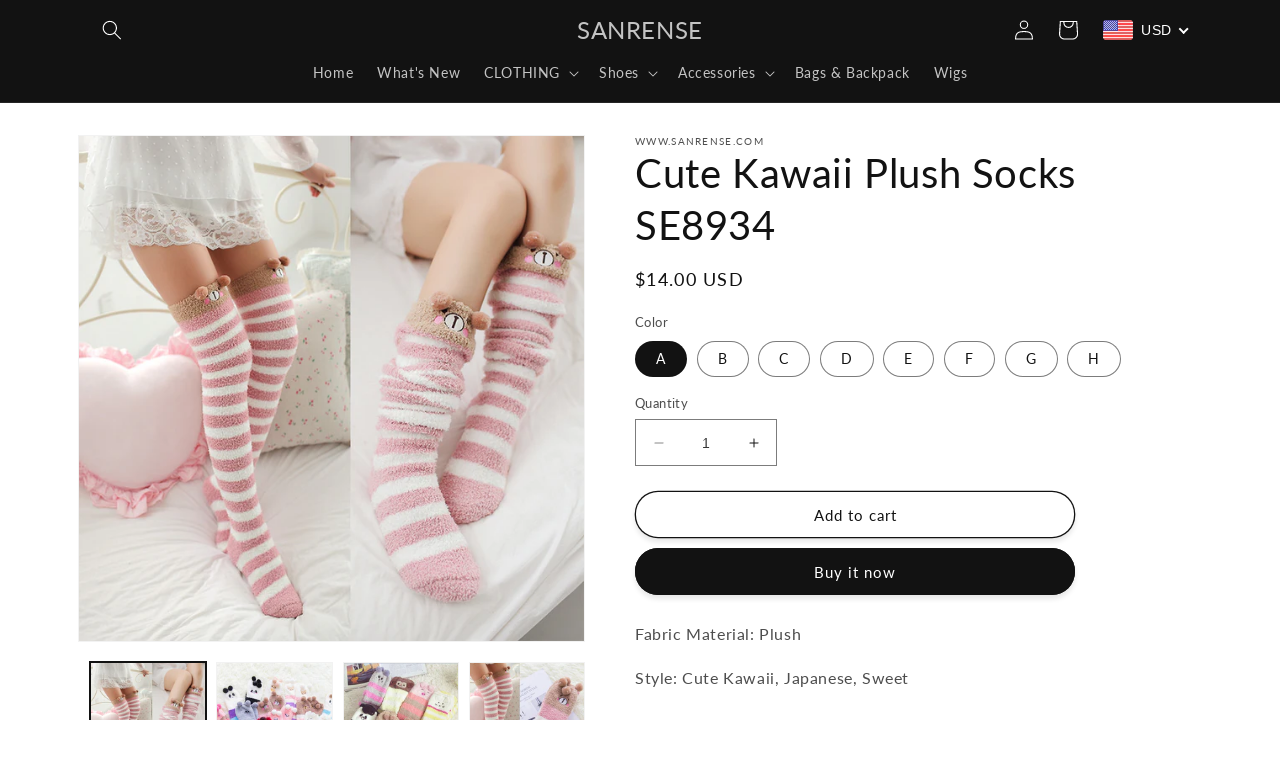

--- FILE ---
content_type: text/html; charset=utf-8
request_url: https://www.sanrense.com/products/kawaii-cartoon-plush-stockings-se8934
body_size: 47599
content:
<!doctype html>
<html class="no-js" lang="en">
  <head>
    <meta charset="utf-8">
    <meta http-equiv="X-UA-Compatible" content="IE=edge">
    <meta name="viewport" content="width=device-width,initial-scale=1">
    <meta name="theme-color" content="">
    <meta name="facebook-domain-verification" content="caobsfpea7ky1a66uh7y9jffcqi3cu" />
    <link rel="canonical" href="https://www.sanrense.com/products/kawaii-cartoon-plush-stockings-se8934">
    <link rel="preconnect" href="https://cdn.shopify.com" crossorigin><link rel="icon" type="image/png" href="//www.sanrense.com/cdn/shop/files/12323057_793732017419080_1943649247_n.jpg?crop=center&height=32&v=1613524285&width=32"><link rel="preconnect" href="https://fonts.shopifycdn.com" crossorigin>

    

<meta property="og:site_name" content="SANRENSE">
<meta property="og:url" content="https://www.sanrense.com/products/kawaii-cartoon-plush-stockings-se8934">
<meta property="og:title" content="Cute Kawaii Plush Socks SE8934">
<meta property="og:type" content="product">
<meta property="og:description" content="Color:A.B.C.D.E.F.G.H.Size:one size.Fabric material:plush.Tips: *Please double check above size and consider your measurements before ordering, thank you ^_^ Kawaii cartoon plush stockings SE8934"><meta property="og:image" content="http://www.sanrense.com/cdn/shop/products/TB23xK1XuLyQeBjy1XaXXcexFXa__2500588463.jpg?v=1670031791">
  <meta property="og:image:secure_url" content="https://www.sanrense.com/cdn/shop/products/TB23xK1XuLyQeBjy1XaXXcexFXa__2500588463.jpg?v=1670031791">
  <meta property="og:image:width" content="800">
  <meta property="og:image:height" content="800"><meta property="og:price:amount" content="14.00">
  <meta property="og:price:currency" content="USD"><meta name="twitter:site" content="@sanrense"><meta name="twitter:card" content="summary_large_image">
<meta name="twitter:title" content="Cute Kawaii Plush Socks SE8934">
<meta name="twitter:description" content="Color:A.B.C.D.E.F.G.H.Size:one size.Fabric material:plush.Tips: *Please double check above size and consider your measurements before ordering, thank you ^_^ Kawaii cartoon plush stockings SE8934">


    <script src="//www.sanrense.com/cdn/shop/t/26/assets/constants.js?v=165488195745554878101676908586" defer="defer"></script>
    <script src="//www.sanrense.com/cdn/shop/t/26/assets/pubsub.js?v=2921868252632587581676908589" defer="defer"></script>
    <script src="//www.sanrense.com/cdn/shop/t/26/assets/global.js?v=85297797553816670871676908588" defer="defer"></script>
    <script>window.performance && window.performance.mark && window.performance.mark('shopify.content_for_header.start');</script><meta name="google-site-verification" content="r-dAJmwTznsRzdE7nOAThwURlT5m8TqnPJfQYhRJPXw">
<meta name="google-site-verification" content="1fiEtPSqSVq1VzRETcwTP0MygOit1DEOMUp9Kvpexnw">
<meta name="facebook-domain-verification" content="2hklo77bhjixgsbaib4u0e22ilj2r0">
<meta id="shopify-digital-wallet" name="shopify-digital-wallet" content="/8888294/digital_wallets/dialog">
<meta name="shopify-checkout-api-token" content="68097151870698d22e7a9459d39444c2">
<meta id="in-context-paypal-metadata" data-shop-id="8888294" data-venmo-supported="false" data-environment="production" data-locale="en_US" data-paypal-v4="true" data-currency="USD">
<link rel="alternate" type="application/json+oembed" href="https://www.sanrense.com/products/kawaii-cartoon-plush-stockings-se8934.oembed">
<script async="async" src="/checkouts/internal/preloads.js?locale=en-US"></script>
<script id="shopify-features" type="application/json">{"accessToken":"68097151870698d22e7a9459d39444c2","betas":["rich-media-storefront-analytics"],"domain":"www.sanrense.com","predictiveSearch":true,"shopId":8888294,"locale":"en"}</script>
<script>var Shopify = Shopify || {};
Shopify.shop = "sanrense-com.myshopify.com";
Shopify.locale = "en";
Shopify.currency = {"active":"USD","rate":"1.0"};
Shopify.country = "US";
Shopify.theme = {"name":"Dawn","id":144270393663,"schema_name":"Dawn","schema_version":"8.0.0","theme_store_id":887,"role":"main"};
Shopify.theme.handle = "null";
Shopify.theme.style = {"id":null,"handle":null};
Shopify.cdnHost = "www.sanrense.com/cdn";
Shopify.routes = Shopify.routes || {};
Shopify.routes.root = "/";</script>
<script type="module">!function(o){(o.Shopify=o.Shopify||{}).modules=!0}(window);</script>
<script>!function(o){function n(){var o=[];function n(){o.push(Array.prototype.slice.apply(arguments))}return n.q=o,n}var t=o.Shopify=o.Shopify||{};t.loadFeatures=n(),t.autoloadFeatures=n()}(window);</script>
<script id="shop-js-analytics" type="application/json">{"pageType":"product"}</script>
<script defer="defer" async type="module" src="//www.sanrense.com/cdn/shopifycloud/shop-js/modules/v2/client.init-shop-cart-sync_IZsNAliE.en.esm.js"></script>
<script defer="defer" async type="module" src="//www.sanrense.com/cdn/shopifycloud/shop-js/modules/v2/chunk.common_0OUaOowp.esm.js"></script>
<script type="module">
  await import("//www.sanrense.com/cdn/shopifycloud/shop-js/modules/v2/client.init-shop-cart-sync_IZsNAliE.en.esm.js");
await import("//www.sanrense.com/cdn/shopifycloud/shop-js/modules/v2/chunk.common_0OUaOowp.esm.js");

  window.Shopify.SignInWithShop?.initShopCartSync?.({"fedCMEnabled":true,"windoidEnabled":true});

</script>
<script>(function() {
  var isLoaded = false;
  function asyncLoad() {
    if (isLoaded) return;
    isLoaded = true;
    var urls = ["https:\/\/buy-me-cdn.makeprosimp.com\/v2\/app.min.js?v=v2\u0026shop=sanrense-com.myshopify.com","\/\/cdn.shopify.com\/proxy\/be48cfcb3fd29a8ba4d7b66cf7339d66832752531f8abc4738059a3da8960de4\/shopify-script-tags.s3.eu-west-1.amazonaws.com\/smartseo\/instantpage.js?shop=sanrense-com.myshopify.com\u0026sp-cache-control=cHVibGljLCBtYXgtYWdlPTkwMA"];
    for (var i = 0; i < urls.length; i++) {
      var s = document.createElement('script');
      s.type = 'text/javascript';
      s.async = true;
      s.src = urls[i];
      var x = document.getElementsByTagName('script')[0];
      x.parentNode.insertBefore(s, x);
    }
  };
  if(window.attachEvent) {
    window.attachEvent('onload', asyncLoad);
  } else {
    window.addEventListener('load', asyncLoad, false);
  }
})();</script>
<script id="__st">var __st={"a":8888294,"offset":28800,"reqid":"807b365c-91bc-442a-ab55-d4079b527ffa-1768535444","pageurl":"www.sanrense.com\/products\/kawaii-cartoon-plush-stockings-se8934","u":"300a0b2d8a8d","p":"product","rtyp":"product","rid":8633281859};</script>
<script>window.ShopifyPaypalV4VisibilityTracking = true;</script>
<script id="captcha-bootstrap">!function(){'use strict';const t='contact',e='account',n='new_comment',o=[[t,t],['blogs',n],['comments',n],[t,'customer']],c=[[e,'customer_login'],[e,'guest_login'],[e,'recover_customer_password'],[e,'create_customer']],r=t=>t.map((([t,e])=>`form[action*='/${t}']:not([data-nocaptcha='true']) input[name='form_type'][value='${e}']`)).join(','),a=t=>()=>t?[...document.querySelectorAll(t)].map((t=>t.form)):[];function s(){const t=[...o],e=r(t);return a(e)}const i='password',u='form_key',d=['recaptcha-v3-token','g-recaptcha-response','h-captcha-response',i],f=()=>{try{return window.sessionStorage}catch{return}},m='__shopify_v',_=t=>t.elements[u];function p(t,e,n=!1){try{const o=window.sessionStorage,c=JSON.parse(o.getItem(e)),{data:r}=function(t){const{data:e,action:n}=t;return t[m]||n?{data:e,action:n}:{data:t,action:n}}(c);for(const[e,n]of Object.entries(r))t.elements[e]&&(t.elements[e].value=n);n&&o.removeItem(e)}catch(o){console.error('form repopulation failed',{error:o})}}const l='form_type',E='cptcha';function T(t){t.dataset[E]=!0}const w=window,h=w.document,L='Shopify',v='ce_forms',y='captcha';let A=!1;((t,e)=>{const n=(g='f06e6c50-85a8-45c8-87d0-21a2b65856fe',I='https://cdn.shopify.com/shopifycloud/storefront-forms-hcaptcha/ce_storefront_forms_captcha_hcaptcha.v1.5.2.iife.js',D={infoText:'Protected by hCaptcha',privacyText:'Privacy',termsText:'Terms'},(t,e,n)=>{const o=w[L][v],c=o.bindForm;if(c)return c(t,g,e,D).then(n);var r;o.q.push([[t,g,e,D],n]),r=I,A||(h.body.append(Object.assign(h.createElement('script'),{id:'captcha-provider',async:!0,src:r})),A=!0)});var g,I,D;w[L]=w[L]||{},w[L][v]=w[L][v]||{},w[L][v].q=[],w[L][y]=w[L][y]||{},w[L][y].protect=function(t,e){n(t,void 0,e),T(t)},Object.freeze(w[L][y]),function(t,e,n,w,h,L){const[v,y,A,g]=function(t,e,n){const i=e?o:[],u=t?c:[],d=[...i,...u],f=r(d),m=r(i),_=r(d.filter((([t,e])=>n.includes(e))));return[a(f),a(m),a(_),s()]}(w,h,L),I=t=>{const e=t.target;return e instanceof HTMLFormElement?e:e&&e.form},D=t=>v().includes(t);t.addEventListener('submit',(t=>{const e=I(t);if(!e)return;const n=D(e)&&!e.dataset.hcaptchaBound&&!e.dataset.recaptchaBound,o=_(e),c=g().includes(e)&&(!o||!o.value);(n||c)&&t.preventDefault(),c&&!n&&(function(t){try{if(!f())return;!function(t){const e=f();if(!e)return;const n=_(t);if(!n)return;const o=n.value;o&&e.removeItem(o)}(t);const e=Array.from(Array(32),(()=>Math.random().toString(36)[2])).join('');!function(t,e){_(t)||t.append(Object.assign(document.createElement('input'),{type:'hidden',name:u})),t.elements[u].value=e}(t,e),function(t,e){const n=f();if(!n)return;const o=[...t.querySelectorAll(`input[type='${i}']`)].map((({name:t})=>t)),c=[...d,...o],r={};for(const[a,s]of new FormData(t).entries())c.includes(a)||(r[a]=s);n.setItem(e,JSON.stringify({[m]:1,action:t.action,data:r}))}(t,e)}catch(e){console.error('failed to persist form',e)}}(e),e.submit())}));const S=(t,e)=>{t&&!t.dataset[E]&&(n(t,e.some((e=>e===t))),T(t))};for(const o of['focusin','change'])t.addEventListener(o,(t=>{const e=I(t);D(e)&&S(e,y())}));const B=e.get('form_key'),M=e.get(l),P=B&&M;t.addEventListener('DOMContentLoaded',(()=>{const t=y();if(P)for(const e of t)e.elements[l].value===M&&p(e,B);[...new Set([...A(),...v().filter((t=>'true'===t.dataset.shopifyCaptcha))])].forEach((e=>S(e,t)))}))}(h,new URLSearchParams(w.location.search),n,t,e,['guest_login'])})(!0,!0)}();</script>
<script integrity="sha256-4kQ18oKyAcykRKYeNunJcIwy7WH5gtpwJnB7kiuLZ1E=" data-source-attribution="shopify.loadfeatures" defer="defer" src="//www.sanrense.com/cdn/shopifycloud/storefront/assets/storefront/load_feature-a0a9edcb.js" crossorigin="anonymous"></script>
<script data-source-attribution="shopify.dynamic_checkout.dynamic.init">var Shopify=Shopify||{};Shopify.PaymentButton=Shopify.PaymentButton||{isStorefrontPortableWallets:!0,init:function(){window.Shopify.PaymentButton.init=function(){};var t=document.createElement("script");t.src="https://www.sanrense.com/cdn/shopifycloud/portable-wallets/latest/portable-wallets.en.js",t.type="module",document.head.appendChild(t)}};
</script>
<script data-source-attribution="shopify.dynamic_checkout.buyer_consent">
  function portableWalletsHideBuyerConsent(e){var t=document.getElementById("shopify-buyer-consent"),n=document.getElementById("shopify-subscription-policy-button");t&&n&&(t.classList.add("hidden"),t.setAttribute("aria-hidden","true"),n.removeEventListener("click",e))}function portableWalletsShowBuyerConsent(e){var t=document.getElementById("shopify-buyer-consent"),n=document.getElementById("shopify-subscription-policy-button");t&&n&&(t.classList.remove("hidden"),t.removeAttribute("aria-hidden"),n.addEventListener("click",e))}window.Shopify?.PaymentButton&&(window.Shopify.PaymentButton.hideBuyerConsent=portableWalletsHideBuyerConsent,window.Shopify.PaymentButton.showBuyerConsent=portableWalletsShowBuyerConsent);
</script>
<script>
  function portableWalletsCleanup(e){e&&e.src&&console.error("Failed to load portable wallets script "+e.src);var t=document.querySelectorAll("shopify-accelerated-checkout .shopify-payment-button__skeleton, shopify-accelerated-checkout-cart .wallet-cart-button__skeleton"),e=document.getElementById("shopify-buyer-consent");for(let e=0;e<t.length;e++)t[e].remove();e&&e.remove()}function portableWalletsNotLoadedAsModule(e){e instanceof ErrorEvent&&"string"==typeof e.message&&e.message.includes("import.meta")&&"string"==typeof e.filename&&e.filename.includes("portable-wallets")&&(window.removeEventListener("error",portableWalletsNotLoadedAsModule),window.Shopify.PaymentButton.failedToLoad=e,"loading"===document.readyState?document.addEventListener("DOMContentLoaded",window.Shopify.PaymentButton.init):window.Shopify.PaymentButton.init())}window.addEventListener("error",portableWalletsNotLoadedAsModule);
</script>

<script type="module" src="https://www.sanrense.com/cdn/shopifycloud/portable-wallets/latest/portable-wallets.en.js" onError="portableWalletsCleanup(this)" crossorigin="anonymous"></script>
<script nomodule>
  document.addEventListener("DOMContentLoaded", portableWalletsCleanup);
</script>

<link id="shopify-accelerated-checkout-styles" rel="stylesheet" media="screen" href="https://www.sanrense.com/cdn/shopifycloud/portable-wallets/latest/accelerated-checkout-backwards-compat.css" crossorigin="anonymous">
<style id="shopify-accelerated-checkout-cart">
        #shopify-buyer-consent {
  margin-top: 1em;
  display: inline-block;
  width: 100%;
}

#shopify-buyer-consent.hidden {
  display: none;
}

#shopify-subscription-policy-button {
  background: none;
  border: none;
  padding: 0;
  text-decoration: underline;
  font-size: inherit;
  cursor: pointer;
}

#shopify-subscription-policy-button::before {
  box-shadow: none;
}

      </style>
<script id="sections-script" data-sections="header,footer" defer="defer" src="//www.sanrense.com/cdn/shop/t/26/compiled_assets/scripts.js?4072"></script>
<script>window.performance && window.performance.mark && window.performance.mark('shopify.content_for_header.end');</script>


    <style data-shopify>
      @font-face {
  font-family: Lato;
  font-weight: 400;
  font-style: normal;
  font-display: swap;
  src: url("//www.sanrense.com/cdn/fonts/lato/lato_n4.c3b93d431f0091c8be23185e15c9d1fee1e971c5.woff2") format("woff2"),
       url("//www.sanrense.com/cdn/fonts/lato/lato_n4.d5c00c781efb195594fd2fd4ad04f7882949e327.woff") format("woff");
}

      @font-face {
  font-family: Lato;
  font-weight: 700;
  font-style: normal;
  font-display: swap;
  src: url("//www.sanrense.com/cdn/fonts/lato/lato_n7.900f219bc7337bc57a7a2151983f0a4a4d9d5dcf.woff2") format("woff2"),
       url("//www.sanrense.com/cdn/fonts/lato/lato_n7.a55c60751adcc35be7c4f8a0313f9698598612ee.woff") format("woff");
}

      @font-face {
  font-family: Lato;
  font-weight: 400;
  font-style: italic;
  font-display: swap;
  src: url("//www.sanrense.com/cdn/fonts/lato/lato_i4.09c847adc47c2fefc3368f2e241a3712168bc4b6.woff2") format("woff2"),
       url("//www.sanrense.com/cdn/fonts/lato/lato_i4.3c7d9eb6c1b0a2bf62d892c3ee4582b016d0f30c.woff") format("woff");
}

      @font-face {
  font-family: Lato;
  font-weight: 700;
  font-style: italic;
  font-display: swap;
  src: url("//www.sanrense.com/cdn/fonts/lato/lato_i7.16ba75868b37083a879b8dd9f2be44e067dfbf92.woff2") format("woff2"),
       url("//www.sanrense.com/cdn/fonts/lato/lato_i7.4c07c2b3b7e64ab516aa2f2081d2bb0366b9dce8.woff") format("woff");
}

      @font-face {
  font-family: Lato;
  font-weight: 400;
  font-style: normal;
  font-display: swap;
  src: url("//www.sanrense.com/cdn/fonts/lato/lato_n4.c3b93d431f0091c8be23185e15c9d1fee1e971c5.woff2") format("woff2"),
       url("//www.sanrense.com/cdn/fonts/lato/lato_n4.d5c00c781efb195594fd2fd4ad04f7882949e327.woff") format("woff");
}


      :root {
        --font-body-family: Lato, sans-serif;
        --font-body-style: normal;
        --font-body-weight: 400;
        --font-body-weight-bold: 700;

        --font-heading-family: Lato, sans-serif;
        --font-heading-style: normal;
        --font-heading-weight: 400;

        --font-body-scale: 1.0;
        --font-heading-scale: 1.0;

        --color-base-text: 18, 18, 18;
        --color-shadow: 18, 18, 18;
        --color-base-background-1: 255, 255, 255;
        --color-base-background-2: 243, 243, 243;
        --color-base-solid-button-labels: 255, 255, 255;
        --color-base-outline-button-labels: 18, 18, 18;
        --color-base-accent-1: 18, 18, 18;
        --color-base-accent-2: 51, 79, 180;
        --payment-terms-background-color: #ffffff;

        --gradient-base-background-1: #ffffff;
        --gradient-base-background-2: #f3f3f3;
        --gradient-base-accent-1: #121212;
        --gradient-base-accent-2: #334fb4;

        --media-padding: px;
        --media-border-opacity: 0.05;
        --media-border-width: 1px;
        --media-radius: 0px;
        --media-shadow-opacity: 0.0;
        --media-shadow-horizontal-offset: 0px;
        --media-shadow-vertical-offset: 4px;
        --media-shadow-blur-radius: 5px;
        --media-shadow-visible: 0;

        --page-width: 120rem;
        --page-width-margin: 0rem;

        --product-card-image-padding: 0.0rem;
        --product-card-corner-radius: 0.0rem;
        --product-card-text-alignment: left;
        --product-card-border-width: 0.0rem;
        --product-card-border-opacity: 0.1;
        --product-card-shadow-opacity: 0.0;
        --product-card-shadow-visible: 0;
        --product-card-shadow-horizontal-offset: 0.0rem;
        --product-card-shadow-vertical-offset: 0.4rem;
        --product-card-shadow-blur-radius: 0.5rem;

        --collection-card-image-padding: 0.0rem;
        --collection-card-corner-radius: 0.0rem;
        --collection-card-text-alignment: left;
        --collection-card-border-width: 0.0rem;
        --collection-card-border-opacity: 0.1;
        --collection-card-shadow-opacity: 0.0;
        --collection-card-shadow-visible: 0;
        --collection-card-shadow-horizontal-offset: 0.0rem;
        --collection-card-shadow-vertical-offset: 0.4rem;
        --collection-card-shadow-blur-radius: 0.5rem;

        --blog-card-image-padding: 0.0rem;
        --blog-card-corner-radius: 0.0rem;
        --blog-card-text-alignment: left;
        --blog-card-border-width: 0.0rem;
        --blog-card-border-opacity: 0.1;
        --blog-card-shadow-opacity: 0.0;
        --blog-card-shadow-visible: 0;
        --blog-card-shadow-horizontal-offset: 0.0rem;
        --blog-card-shadow-vertical-offset: 0.4rem;
        --blog-card-shadow-blur-radius: 0.5rem;

        --badge-corner-radius: 4.0rem;

        --popup-border-width: 1px;
        --popup-border-opacity: 0.1;
        --popup-corner-radius: 0px;
        --popup-shadow-opacity: 0.0;
        --popup-shadow-horizontal-offset: 0px;
        --popup-shadow-vertical-offset: 4px;
        --popup-shadow-blur-radius: 5px;

        --drawer-border-width: 1px;
        --drawer-border-opacity: 0.1;
        --drawer-shadow-opacity: 0.0;
        --drawer-shadow-horizontal-offset: 0px;
        --drawer-shadow-vertical-offset: 4px;
        --drawer-shadow-blur-radius: 5px;

        --spacing-sections-desktop: 24px;
        --spacing-sections-mobile: 20px;

        --grid-desktop-vertical-spacing: 8px;
        --grid-desktop-horizontal-spacing: 24px;
        --grid-mobile-vertical-spacing: 4px;
        --grid-mobile-horizontal-spacing: 12px;

        --text-boxes-border-opacity: 0.1;
        --text-boxes-border-width: 0px;
        --text-boxes-radius: 0px;
        --text-boxes-shadow-opacity: 0.0;
        --text-boxes-shadow-visible: 0;
        --text-boxes-shadow-horizontal-offset: 0px;
        --text-boxes-shadow-vertical-offset: 4px;
        --text-boxes-shadow-blur-radius: 5px;

        --buttons-radius: 40px;
        --buttons-radius-outset: 41px;
        --buttons-border-width: 1px;
        --buttons-border-opacity: 1.0;
        --buttons-shadow-opacity: 0.1;
        --buttons-shadow-visible: 1;
        --buttons-shadow-horizontal-offset: 0px;
        --buttons-shadow-vertical-offset: 4px;
        --buttons-shadow-blur-radius: 5px;
        --buttons-border-offset: 0.3px;

        --inputs-radius: 0px;
        --inputs-border-width: 1px;
        --inputs-border-opacity: 0.55;
        --inputs-shadow-opacity: 0.0;
        --inputs-shadow-horizontal-offset: 0px;
        --inputs-margin-offset: 0px;
        --inputs-shadow-vertical-offset: 4px;
        --inputs-shadow-blur-radius: 5px;
        --inputs-radius-outset: 0px;

        --variant-pills-radius: 40px;
        --variant-pills-border-width: 1px;
        --variant-pills-border-opacity: 0.55;
        --variant-pills-shadow-opacity: 0.0;
        --variant-pills-shadow-horizontal-offset: 0px;
        --variant-pills-shadow-vertical-offset: 4px;
        --variant-pills-shadow-blur-radius: 5px;
      }

      *,
      *::before,
      *::after {
        box-sizing: inherit;
      }

      html {
        box-sizing: border-box;
        font-size: calc(var(--font-body-scale) * 62.5%);
        height: 100%;
      }

      body {
        display: grid;
        grid-template-rows: auto auto 1fr auto;
        grid-template-columns: 100%;
        min-height: 100%;
        margin: 0;
        font-size: 1.5rem;
        letter-spacing: 0.06rem;
        line-height: calc(1 + 0.8 / var(--font-body-scale));
        font-family: var(--font-body-family);
        font-style: var(--font-body-style);
        font-weight: var(--font-body-weight);
      }

      @media screen and (min-width: 750px) {
        body {
          font-size: 1.6rem;
        }
      }
    </style>

    <link href="//www.sanrense.com/cdn/shop/t/26/assets/base.css?v=831047894957930821676908589" rel="stylesheet" type="text/css" media="all" />
<link rel="preload" as="font" href="//www.sanrense.com/cdn/fonts/lato/lato_n4.c3b93d431f0091c8be23185e15c9d1fee1e971c5.woff2" type="font/woff2" crossorigin><link rel="preload" as="font" href="//www.sanrense.com/cdn/fonts/lato/lato_n4.c3b93d431f0091c8be23185e15c9d1fee1e971c5.woff2" type="font/woff2" crossorigin><link rel="stylesheet" href="//www.sanrense.com/cdn/shop/t/26/assets/component-predictive-search.css?v=85913294783299393391676908587" media="print" onload="this.media='all'"><script>document.documentElement.className = document.documentElement.className.replace('no-js', 'js');
    if (Shopify.designMode) {
      document.documentElement.classList.add('shopify-design-mode');
    }
    </script>
  
	<script>var loox_global_hash = '1689046511008';</script><style>.loox-reviews-default { max-width: 1200px; margin: 0 auto; }.loox-rating .loox-icon { color:#FFD700; }</style><script>var loox_rating_icons_enabled = true;</script>
<!-- BEGIN app block: shopify://apps/smart-seo/blocks/smartseo/7b0a6064-ca2e-4392-9a1d-8c43c942357b --><meta name="smart-seo-integrated" content="true" /><!-- metatagsSavedToSEOFields: false --><!-- BEGIN app snippet: smartseo.product.metatags --><!-- product_seo_template_metafield:  --><title>Cute Kawaii Plush Socks SE8934</title>
<meta name="description" content="Color:A.B.C.D.E.F.G.H.Size:one size.Fabric material:plush.Tips: *Please double check above size and consider your measurements before ordering, thank you ^_^ Kawaii cartoon plush stockings SE8934" />
<meta name="smartseo-timestamp" content="0" /><!-- END app snippet --><!-- END app block --><!-- BEGIN app block: shopify://apps/beast-currency-converter/blocks/doubly/267afa86-a419-4d5b-a61b-556038e7294d -->


	<script>
		var DoublyGlobalCurrency, catchXHR = true, bccAppVersion = 1;
       	var DoublyGlobal = {
			theme : 'flags_theme',
			spanClass : 'money',
			cookieName : '_g1523501985',
			ratesUrl :  'https://init.grizzlyapps.com/9e32c84f0db4f7b1eb40c32bdb0bdea9',
			geoUrl : 'https://currency.grizzlyapps.com/83d400c612f9a099fab8f76dcab73a48',
			shopCurrency : 'USD',
            allowedCurrencies : '["USD","EUR","GBP","CAD","AUD"]',
			countriesJSON : '[]',
			currencyMessage : 'All orders are processed in USD. While the content of your cart is currently displayed in <span class="selected-currency"></span>, you will checkout using USD at the most current exchange rate.',
            currencyFormat : 'money_with_currency_format',
			euroFormat : 'amount',
            removeDecimals : 0,
            roundDecimals : 0,
            roundTo : '99',
            autoSwitch : 0,
			showPriceOnHover : 0,
            showCurrencyMessage : false,
			hideConverter : '0',
			forceJqueryLoad : false,
			beeketing : true,
			themeScript : '',
			customerScriptBefore : '',
			customerScriptAfter : '',
			debug: false
		};

		<!-- inline script: fixes + various plugin js functions -->
		DoublyGlobal.themeScript = "if(DoublyGlobal.debug) debugger;jQueryGrizzly('body>.doubly-wrapper:not(.doubly-alpha)').remove(); jQueryGrizzly('.header__icons a.header__icon--cart').last().after('<div class=\"doubly-wrapper\"><\/div>'); function addDoublyMessage() { if (jQueryGrizzly('#cart-notification .doubly-message').length==0) { jQueryGrizzly('#cart-notification #cart-notification-product').after('<div class=\"doubly-message\"><\/div>'); } if (jQueryGrizzly('#main-cart-footer .doubly-message').length==0) { jQueryGrizzly('#main-cart-footer .cart__ctas').before('<div class=\"doubly-message\"><\/div>'); } if (jQueryGrizzly('#CartDrawer .doubly-message').length==0) { jQueryGrizzly('#CartDrawer .cart__ctas').before('<div class=\"doubly-message\"><\/div>'); } } addDoublyMessage(); function afterCurrencySwitcherInit() { jQueryGrizzly('.doubly-wrapper .doubly-nice-select').addClass('slim'); } var doublyHeaderColor = jQueryGrizzly('.header__icons a.header__icon--cart').css('color'); if (typeof doublyHeaderColor == 'undefined') { doublyHeaderColor = '#121212'; } jQueryGrizzly('head').append('<style> .doubly-wrapper { float:none; display:inline-block; min-width:86px; padding-top:12px; } #cart-notification .doubly-message { margin-top:-15px; font-size:14px; } .doubly-wrapper .doubly-nice-select .current { color:'+doublyHeaderColor+' !important; } .doubly-wrapper .doubly-nice-select::after { border-color:'+doublyHeaderColor+' !important; } @media screen and (min-width:990px) { .doubly-wrapper { margin-left:25px; } } @media screen and (min-width:750px) and (max-width:989px) { .doubly-wrapper { margin:0 -50px 0 10px; } \/* dawn 11 *\/ .header-localization:not(.menu-drawer__localization) .doubly-wrapper { margin:0 -25px 0 10px; } } @media screen and (max-width:749px) { .doubly-wrapper { position:absolute; margin-top:20px; right:10px; } .header__icons .header__icon { margin-top:-5px; } \/* dawn 11 *\/ .header-localization:not(.menu-drawer__localization) .doubly-wrapper { margin:0; top: calc(50% + 2.2rem - 5px); right: 15px; } } \/* dawn 11 *\/ .header-localization:not(.menu-drawer__localization) .doubly-wrapper { display: flex; align-items: center; padding: 0; } <\/style>'); function bindConversionToSelector() { jQueryGrizzly('#SortBy,#SortBy-mobile').unbind('change.bcc'); jQueryGrizzly('#SortBy,#SortBy-mobile').bind('change.bcc',function() { laterConvert(); }); jQueryGrizzly('.single-option-selector').unbind('change.single-option-selector'); jQueryGrizzly('.single-option-selector').bind('change.single-option-selector',function() { laterConvert(); }); jQueryGrizzly('.product-form__input select').unbind('change.changeCurrency'); jQueryGrizzly('.product-form__input select').bind('change.changeCurrency',function() { laterConvert(); }); jQueryGrizzly('.product-form__input label').unbind('click.changeCurrency touchend.changeCurrency'); jQueryGrizzly('.product-form__input label').bind('click.changeCurrency touchend.changeCurrency', function() { laterConvert(); }); jQueryGrizzly('.product-form__buttons button.product-form__submit').unbind('click.changeCurrency touchend.changeCurrency'); jQueryGrizzly('.product-form__buttons button.product-form__submit').bind('click.changeCurrency touchend.changeCurrency', function() { laterConvert(); }); jQueryGrizzly('.swatches li.swatch-view-item').unbind('click.changeCurrency touchend.changeCurrency'); jQueryGrizzly('.swatches li.swatch-view-item').bind('click.changeCurrency touchend.changeCurrency', function() { laterConvert(); }); jQueryGrizzly('form#cart button.quantity__button, form#cart cart-remove-button').unbind('click.changeCurrency touchend.changeCurrency'); jQueryGrizzly('form#cart button.quantity__button, form#cart cart-remove-button').bind('click.changeCurrency touchend.changeCurrency', function() { laterConvert(); }); jQueryGrizzly('predictive-search form .search__input').unbind('keydown.changeCurrency'); jQueryGrizzly('predictive-search form .search__input').bind('keydown.changeCurrency', function() { laterConvert(); }); } bindConversionToSelector(); function laterConvert() { DoublyCurrency.convertAll(jQueryGrizzly('[name=doubly-currencies]').val()); initExtraFeatures(); setTimeout(function(){ addDoublyMessage(); DoublyCurrency.convertAll(jQueryGrizzly('[name=doubly-currencies]').val()); initExtraFeatures(); },10); setTimeout(function(){ addDoublyMessage(); bindConversionToSelector(); DoublyCurrency.convertAll(jQueryGrizzly('[name=doubly-currencies]').val()); initExtraFeatures(); },100); setTimeout(function(){ DoublyCurrency.convertAll(jQueryGrizzly('[name=doubly-currencies]').val()); initExtraFeatures(); bindConversionToSelector(); },200); setTimeout(function(){ DoublyCurrency.convertAll(jQueryGrizzly('[name=doubly-currencies]').val()); initExtraFeatures(); },300); setTimeout(function(){ DoublyCurrency.convertAll(jQueryGrizzly('[name=doubly-currencies]').val()); initExtraFeatures(); },400); setTimeout(function(){ addDoublyMessage(); DoublyCurrency.convertAll(jQueryGrizzly('[name=doubly-currencies]').val()); initExtraFeatures(); bindConversionToSelector(); },500); setTimeout(function(){ addDoublyMessage(); DoublyCurrency.convertAll(jQueryGrizzly('[name=doubly-currencies]').val()); initExtraFeatures(); bindConversionToSelector(); },1000); setTimeout(function(){ addDoublyMessage(); DoublyCurrency.convertAll(jQueryGrizzly('[name=doubly-currencies]').val()); initExtraFeatures(); bindConversionToSelector(); },2000); } jQueryGrizzly(document).bind('ajaxComplete.laterConvert', function() { laterConvert(); }); function convertRecommendedSection() { var runOnce = false; jQueryGrizzly(window).scroll(function() { if (jQueryGrizzly('.product-recommendations--loaded').length !== 0 && !runOnce) { var hT = jQueryGrizzly('.product-recommendations--loaded').offset().top, hH = jQueryGrizzly('.product-recommendations--loaded').outerHeight(), wH = jQueryGrizzly(window).height(), wS = jQueryGrizzly(this).scrollTop(); if (wS > (hT+hH-wH) && (hT > wS) && (wS+wH > hT+hH)){ runOnce = true; setTimeout(function(){ DoublyCurrency.convertAll(jQueryGrizzly('[name=doubly-currencies]').val()); initExtraFeatures(); },500); setTimeout(function(){ DoublyCurrency.convertAll(jQueryGrizzly('[name=doubly-currencies]').val()); initExtraFeatures(); },1000); } } }); } if(window.location.href.indexOf('\/products') !== -1) { convertRecommendedSection(); } if(window.location.href.indexOf('\/checkouts') != -1 || window.location.href.indexOf('\/password') != -1 || window.location.href.indexOf('\/orders') != -1) { jQueryGrizzly('head').append('<style> .doubly-float, .doubly-wrapper { display:none !important; } <\/style>'); }";
                    DoublyGlobal.initNiceSelect = function(){
                        !function(e) {
                            e.fn.niceSelect = function() {
                                this.each(function() {
                                    var s = e(this);
                                    var t = s.next()
                                    , n = s.find('option')
                                    , a = s.find('option:selected');
                                    t.find('.current').html('<span class="flags flags-' + a.data('country') + '"></span> &nbsp;' + a.data('display') || a.text());
                                }),
                                e(document).off('.nice_select'),
                                e(document).on('click.nice_select', '.doubly-nice-select.doubly-nice-select', function(s) {
                                    var t = e(this);
                                    e('.doubly-nice-select').not(t).removeClass('open'),
                                    t.toggleClass('open'),
                                    t.hasClass('open') ? (t.find('.option'),
                                    t.find('.focus').removeClass('focus'),
                                    t.find('.selected').addClass('focus')) : t.focus()
                                }),
                                e(document).on('click.nice_select', function(s) {
                                    0 === e(s.target).closest('.doubly-nice-select').length && e('.doubly-nice-select').removeClass('open').find('.option')
                                }),
                                e(document).on('click.nice_select', '.doubly-nice-select .option', function(s) {
                                    var t = e(this);
                                    e('.doubly-nice-select').each(function() {
                                        var s = e(this).find('.option[data-value="' + t.data('value') + '"]')
                                        , n = s.closest('.doubly-nice-select');
                                        n.find('.selected').removeClass('selected'),
                                        s.addClass('selected');
                                        var a = '<span class="flags flags-' + s.data('country') + '"></span> &nbsp;' + s.data('display') || s.text();
                                        n.find('.current').html(a),
                                        n.prev('select').val(s.data('value')).trigger('change')
                                    })
                                }),
                                e(document).on('keydown.nice_select', '.doubly-nice-select', function(s) {
                                    var t = e(this)
                                    , n = e(t.find('.focus') || t.find('.list .option.selected'));
                                    if (32 == s.keyCode || 13 == s.keyCode)
                                        return t.hasClass('open') ? n.trigger('click') : t.trigger('click'),
                                        !1;
                                    if (40 == s.keyCode)
                                        return t.hasClass('open') ? n.next().length > 0 && (t.find('.focus').removeClass('focus'),
                                        n.next().addClass('focus')) : t.trigger('click'),
                                        !1;
                                    if (38 == s.keyCode)
                                        return t.hasClass('open') ? n.prev().length > 0 && (t.find('.focus').removeClass('focus'),
                                        n.prev().addClass('focus')) : t.trigger('click'),
                                        !1;
                                    if (27 == s.keyCode)
                                        t.hasClass('open') && t.trigger('click');
                                    else if (9 == s.keyCode && t.hasClass('open'))
                                        return !1
                                })
                            }
                        }(jQueryGrizzly);
                    };
                DoublyGlobal.addSelect = function(){
                    /* add select in select wrapper or body */  
                    if (jQueryGrizzly('.doubly-wrapper').length>0) { 
                        var doublyWrapper = '.doubly-wrapper';
                    } else if (jQueryGrizzly('.doubly-float').length==0) {
                        var doublyWrapper = '.doubly-float';
                        jQueryGrizzly('body').append('<div class="doubly-float"></div>');
                    }
                    document.querySelectorAll(doublyWrapper).forEach(function(el) {
                        el.insertAdjacentHTML('afterbegin', '<select class="currency-switcher right noreplace" name="doubly-currencies"><option value="USD" data-country="United-States" data-currency-symbol="&#36;" data-display="USD">US Dollar</option><option value="EUR" data-country="European-Union" data-currency-symbol="&#8364;" data-display="EUR">Euro</option><option value="GBP" data-country="United-Kingdom" data-currency-symbol="&#163;" data-display="GBP">British Pound Sterling</option><option value="CAD" data-country="Canada" data-currency-symbol="&#36;" data-display="CAD">Canadian Dollar</option><option value="AUD" data-country="Australia" data-currency-symbol="&#36;" data-display="AUD">Australian Dollar</option></select> <div class="doubly-nice-select currency-switcher right" data-nosnippet> <span class="current notranslate"></span> <ul class="list"> <li class="option notranslate" data-value="USD" data-country="United-States" data-currency-symbol="&#36;" data-display="USD"><span class="flags flags-United-States"></span> &nbsp;US Dollar</li><li class="option notranslate" data-value="EUR" data-country="European-Union" data-currency-symbol="&#8364;" data-display="EUR"><span class="flags flags-European-Union"></span> &nbsp;Euro</li><li class="option notranslate" data-value="GBP" data-country="United-Kingdom" data-currency-symbol="&#163;" data-display="GBP"><span class="flags flags-United-Kingdom"></span> &nbsp;British Pound Sterling</li><li class="option notranslate" data-value="CAD" data-country="Canada" data-currency-symbol="&#36;" data-display="CAD"><span class="flags flags-Canada"></span> &nbsp;Canadian Dollar</li><li class="option notranslate" data-value="AUD" data-country="Australia" data-currency-symbol="&#36;" data-display="AUD"><span class="flags flags-Australia"></span> &nbsp;Australian Dollar</li> </ul> </div>');
                    });
                }
		var bbb = "0";
	</script>
	
	
	<!-- inline styles -->
	<style> 
		
		.flags{background-image:url("https://cdn.shopify.com/extensions/01997e3d-dbe8-7f57-a70f-4120f12c2b07/currency-54/assets/currency-flags.png")}
		.flags-small{background-image:url("https://cdn.shopify.com/extensions/01997e3d-dbe8-7f57-a70f-4120f12c2b07/currency-54/assets/currency-flags-small.png")}
		select.currency-switcher{display:none}.doubly-nice-select{-webkit-tap-highlight-color:transparent;background-color:#fff;border-radius:5px;border:1px solid #e8e8e8;box-sizing:border-box;cursor:pointer;display:block;float:left;font-family:"Helvetica Neue",Arial;font-size:14px;font-weight:400;height:42px;line-height:40px;outline:0;padding-left:12px;padding-right:30px;position:relative;text-align:left!important;transition:none;/*transition:all .2s ease-in-out;*/-webkit-user-select:none;-moz-user-select:none;-ms-user-select:none;user-select:none;white-space:nowrap;width:auto}.doubly-nice-select:hover{border-color:#dbdbdb}.doubly-nice-select.open,.doubly-nice-select:active,.doubly-nice-select:focus{border-color:#88bfff}.doubly-nice-select:after{border-bottom:2px solid #999;border-right:2px solid #999;content:"";display:block;height:5px;box-sizing:content-box;pointer-events:none;position:absolute;right:14px;top:16px;-webkit-transform-origin:66% 66%;transform-origin:66% 66%;-webkit-transform:rotate(45deg);transform:rotate(45deg);transition:transform .15s ease-in-out;width:5px}.doubly-nice-select.open:after{-webkit-transform:rotate(-135deg);transform:rotate(-135deg)}.doubly-nice-select.open .list{opacity:1;pointer-events:auto;-webkit-transform:scale(1) translateY(0);transform:scale(1) translateY(0); z-index:1000000 !important;}.doubly-nice-select.disabled{border-color:#ededed;color:#999;pointer-events:none}.doubly-nice-select.disabled:after{border-color:#ccc}.doubly-nice-select.wide{width:100%}.doubly-nice-select.wide .list{left:0!important;right:0!important}.doubly-nice-select.right{float:right}.doubly-nice-select.right .list{left:auto;right:0}.doubly-nice-select.small{font-size:12px;height:36px;line-height:34px}.doubly-nice-select.small:after{height:4px;width:4px}.flags-Afghanistan,.flags-Albania,.flags-Algeria,.flags-Andorra,.flags-Angola,.flags-Antigua-and-Barbuda,.flags-Argentina,.flags-Armenia,.flags-Aruba,.flags-Australia,.flags-Austria,.flags-Azerbaijan,.flags-Bahamas,.flags-Bahrain,.flags-Bangladesh,.flags-Barbados,.flags-Belarus,.flags-Belgium,.flags-Belize,.flags-Benin,.flags-Bermuda,.flags-Bhutan,.flags-Bitcoin,.flags-Bolivia,.flags-Bosnia-and-Herzegovina,.flags-Botswana,.flags-Brazil,.flags-Brunei,.flags-Bulgaria,.flags-Burkina-Faso,.flags-Burundi,.flags-Cambodia,.flags-Cameroon,.flags-Canada,.flags-Cape-Verde,.flags-Cayman-Islands,.flags-Central-African-Republic,.flags-Chad,.flags-Chile,.flags-China,.flags-Colombia,.flags-Comoros,.flags-Congo-Democratic,.flags-Congo-Republic,.flags-Costa-Rica,.flags-Cote-d_Ivoire,.flags-Croatia,.flags-Cuba,.flags-Curacao,.flags-Cyprus,.flags-Czech-Republic,.flags-Denmark,.flags-Djibouti,.flags-Dominica,.flags-Dominican-Republic,.flags-East-Timor,.flags-Ecuador,.flags-Egypt,.flags-El-Salvador,.flags-Equatorial-Guinea,.flags-Eritrea,.flags-Estonia,.flags-Ethiopia,.flags-European-Union,.flags-Falkland-Islands,.flags-Fiji,.flags-Finland,.flags-France,.flags-Gabon,.flags-Gambia,.flags-Georgia,.flags-Germany,.flags-Ghana,.flags-Gibraltar,.flags-Grecee,.flags-Grenada,.flags-Guatemala,.flags-Guernsey,.flags-Guinea,.flags-Guinea-Bissau,.flags-Guyana,.flags-Haiti,.flags-Honduras,.flags-Hong-Kong,.flags-Hungary,.flags-IMF,.flags-Iceland,.flags-India,.flags-Indonesia,.flags-Iran,.flags-Iraq,.flags-Ireland,.flags-Isle-of-Man,.flags-Israel,.flags-Italy,.flags-Jamaica,.flags-Japan,.flags-Jersey,.flags-Jordan,.flags-Kazakhstan,.flags-Kenya,.flags-Korea-North,.flags-Korea-South,.flags-Kosovo,.flags-Kuwait,.flags-Kyrgyzstan,.flags-Laos,.flags-Latvia,.flags-Lebanon,.flags-Lesotho,.flags-Liberia,.flags-Libya,.flags-Liechtenstein,.flags-Lithuania,.flags-Luxembourg,.flags-Macao,.flags-Macedonia,.flags-Madagascar,.flags-Malawi,.flags-Malaysia,.flags-Maldives,.flags-Mali,.flags-Malta,.flags-Marshall-Islands,.flags-Mauritania,.flags-Mauritius,.flags-Mexico,.flags-Micronesia-_Federated_,.flags-Moldova,.flags-Monaco,.flags-Mongolia,.flags-Montenegro,.flags-Morocco,.flags-Mozambique,.flags-Myanmar,.flags-Namibia,.flags-Nauru,.flags-Nepal,.flags-Netherlands,.flags-New-Zealand,.flags-Nicaragua,.flags-Niger,.flags-Nigeria,.flags-Norway,.flags-Oman,.flags-Pakistan,.flags-Palau,.flags-Panama,.flags-Papua-New-Guinea,.flags-Paraguay,.flags-Peru,.flags-Philippines,.flags-Poland,.flags-Portugal,.flags-Qatar,.flags-Romania,.flags-Russia,.flags-Rwanda,.flags-Saint-Helena,.flags-Saint-Kitts-and-Nevis,.flags-Saint-Lucia,.flags-Saint-Vincent-and-the-Grenadines,.flags-Samoa,.flags-San-Marino,.flags-Sao-Tome-and-Principe,.flags-Saudi-Arabia,.flags-Seborga,.flags-Senegal,.flags-Serbia,.flags-Seychelles,.flags-Sierra-Leone,.flags-Singapore,.flags-Slovakia,.flags-Slovenia,.flags-Solomon-Islands,.flags-Somalia,.flags-South-Africa,.flags-South-Sudan,.flags-Spain,.flags-Sri-Lanka,.flags-Sudan,.flags-Suriname,.flags-Swaziland,.flags-Sweden,.flags-Switzerland,.flags-Syria,.flags-Taiwan,.flags-Tajikistan,.flags-Tanzania,.flags-Thailand,.flags-Togo,.flags-Tonga,.flags-Trinidad-and-Tobago,.flags-Tunisia,.flags-Turkey,.flags-Turkmenistan,.flags-Tuvalu,.flags-Uganda,.flags-Ukraine,.flags-United-Arab-Emirates,.flags-United-Kingdom,.flags-United-States,.flags-Uruguay,.flags-Uzbekistan,.flags-Vanuatu,.flags-Vatican-City,.flags-Venezuela,.flags-Vietnam,.flags-Wallis-and-Futuna,.flags-XAG,.flags-XAU,.flags-XPT,.flags-Yemen,.flags-Zambia,.flags-Zimbabwe{width:30px;height:20px}.doubly-nice-select.small .option{line-height:34px;min-height:34px}.doubly-nice-select .list{background-color:#fff;border-radius:5px;box-shadow:0 0 0 1px rgba(68,68,68,.11);box-sizing:border-box;margin:4px 0 0!important;opacity:0;overflow:scroll;overflow-x:hidden;padding:0;pointer-events:none;position:absolute;top:100%;max-height:260px;left:0;-webkit-transform-origin:50% 0;transform-origin:50% 0;-webkit-transform:scale(.75) translateY(-21px);transform:scale(.75) translateY(-21px);transition:all .2s cubic-bezier(.5,0,0,1.25),opacity .15s ease-out;z-index:100000}.doubly-nice-select .current img,.doubly-nice-select .option img{vertical-align:top;padding-top:10px}.doubly-nice-select .list:hover .option:not(:hover){background-color:transparent!important}.doubly-nice-select .option{font-size:13px !important;float:none!important;text-align:left !important;margin:0px !important;font-family:Helvetica Neue,Arial !important;letter-spacing:normal;text-transform:none;display:block!important;cursor:pointer;font-weight:400;line-height:40px!important;list-style:none;min-height:40px;min-width:55px;margin-bottom:0;outline:0;padding-left:18px!important;padding-right:52px!important;text-align:left;transition:all .2s}.doubly-nice-select .option.focus,.doubly-nice-select .option.selected.focus,.doubly-nice-select .option:hover{background-color:#f6f6f6}.doubly-nice-select .option.selected{font-weight:700}.doubly-nice-select .current img{line-height:45px}.doubly-nice-select.slim{padding:0 18px 0 0;height:20px;line-height:20px;border:0;background:0 0!important}.doubly-nice-select.slim .current .flags{margin-top:0 !important}.doubly-nice-select.slim:after{right:4px;top:6px}.flags{background-repeat:no-repeat;display:block;margin:10px 4px 0 0 !important;float:left}.flags-Zimbabwe{background-position:-5px -5px}.flags-Zambia{background-position:-45px -5px}.flags-Yemen{background-position:-85px -5px}.flags-Vietnam{background-position:-125px -5px}.flags-Venezuela{background-position:-165px -5px}.flags-Vatican-City{background-position:-205px -5px}.flags-Vanuatu{background-position:-245px -5px}.flags-Uzbekistan{background-position:-285px -5px}.flags-Uruguay{background-position:-325px -5px}.flags-United-States{background-position:-365px -5px}.flags-United-Kingdom{background-position:-405px -5px}.flags-United-Arab-Emirates{background-position:-445px -5px}.flags-Ukraine{background-position:-5px -35px}.flags-Uganda{background-position:-45px -35px}.flags-Tuvalu{background-position:-85px -35px}.flags-Turkmenistan{background-position:-125px -35px}.flags-Turkey{background-position:-165px -35px}.flags-Tunisia{background-position:-205px -35px}.flags-Trinidad-and-Tobago{background-position:-245px -35px}.flags-Tonga{background-position:-285px -35px}.flags-Togo{background-position:-325px -35px}.flags-Thailand{background-position:-365px -35px}.flags-Tanzania{background-position:-405px -35px}.flags-Tajikistan{background-position:-445px -35px}.flags-Taiwan{background-position:-5px -65px}.flags-Syria{background-position:-45px -65px}.flags-Switzerland{background-position:-85px -65px}.flags-Sweden{background-position:-125px -65px}.flags-Swaziland{background-position:-165px -65px}.flags-Suriname{background-position:-205px -65px}.flags-Sudan{background-position:-245px -65px}.flags-Sri-Lanka{background-position:-285px -65px}.flags-Spain{background-position:-325px -65px}.flags-South-Sudan{background-position:-365px -65px}.flags-South-Africa{background-position:-405px -65px}.flags-Somalia{background-position:-445px -65px}.flags-Solomon-Islands{background-position:-5px -95px}.flags-Slovenia{background-position:-45px -95px}.flags-Slovakia{background-position:-85px -95px}.flags-Singapore{background-position:-125px -95px}.flags-Sierra-Leone{background-position:-165px -95px}.flags-Seychelles{background-position:-205px -95px}.flags-Serbia{background-position:-245px -95px}.flags-Senegal{background-position:-285px -95px}.flags-Saudi-Arabia{background-position:-325px -95px}.flags-Sao-Tome-and-Principe{background-position:-365px -95px}.flags-San-Marino{background-position:-405px -95px}.flags-Samoa{background-position:-445px -95px}.flags-Saint-Vincent-and-the-Grenadines{background-position:-5px -125px}.flags-Saint-Lucia{background-position:-45px -125px}.flags-Saint-Kitts-and-Nevis{background-position:-85px -125px}.flags-Rwanda{background-position:-125px -125px}.flags-Russia{background-position:-165px -125px}.flags-Romania{background-position:-205px -125px}.flags-Qatar{background-position:-245px -125px}.flags-Portugal{background-position:-285px -125px}.flags-Poland{background-position:-325px -125px}.flags-Philippines{background-position:-365px -125px}.flags-Peru{background-position:-405px -125px}.flags-Paraguay{background-position:-445px -125px}.flags-Papua-New-Guinea{background-position:-5px -155px}.flags-Panama{background-position:-45px -155px}.flags-Palau{background-position:-85px -155px}.flags-Pakistan{background-position:-125px -155px}.flags-Oman{background-position:-165px -155px}.flags-Norway{background-position:-205px -155px}.flags-Nigeria{background-position:-245px -155px}.flags-Niger{background-position:-285px -155px}.flags-Nicaragua{background-position:-325px -155px}.flags-New-Zealand{background-position:-365px -155px}.flags-Netherlands{background-position:-405px -155px}.flags-Nepal{background-position:-445px -155px}.flags-Nauru{background-position:-5px -185px}.flags-Namibia{background-position:-45px -185px}.flags-Myanmar{background-position:-85px -185px}.flags-Mozambique{background-position:-125px -185px}.flags-Morocco{background-position:-165px -185px}.flags-Montenegro{background-position:-205px -185px}.flags-Mongolia{background-position:-245px -185px}.flags-Monaco{background-position:-285px -185px}.flags-Moldova{background-position:-325px -185px}.flags-Micronesia-_Federated_{background-position:-365px -185px}.flags-Mexico{background-position:-405px -185px}.flags-Mauritius{background-position:-445px -185px}.flags-Mauritania{background-position:-5px -215px}.flags-Marshall-Islands{background-position:-45px -215px}.flags-Malta{background-position:-85px -215px}.flags-Mali{background-position:-125px -215px}.flags-Maldives{background-position:-165px -215px}.flags-Malaysia{background-position:-205px -215px}.flags-Malawi{background-position:-245px -215px}.flags-Madagascar{background-position:-285px -215px}.flags-Macedonia{background-position:-325px -215px}.flags-Luxembourg{background-position:-365px -215px}.flags-Lithuania{background-position:-405px -215px}.flags-Liechtenstein{background-position:-445px -215px}.flags-Libya{background-position:-5px -245px}.flags-Liberia{background-position:-45px -245px}.flags-Lesotho{background-position:-85px -245px}.flags-Lebanon{background-position:-125px -245px}.flags-Latvia{background-position:-165px -245px}.flags-Laos{background-position:-205px -245px}.flags-Kyrgyzstan{background-position:-245px -245px}.flags-Kuwait{background-position:-285px -245px}.flags-Kosovo{background-position:-325px -245px}.flags-Korea-South{background-position:-365px -245px}.flags-Korea-North{background-position:-405px -245px}.flags-Kiribati{width:30px;height:20px;background-position:-445px -245px}.flags-Kenya{background-position:-5px -275px}.flags-Kazakhstan{background-position:-45px -275px}.flags-Jordan{background-position:-85px -275px}.flags-Japan{background-position:-125px -275px}.flags-Jamaica{background-position:-165px -275px}.flags-Italy{background-position:-205px -275px}.flags-Israel{background-position:-245px -275px}.flags-Ireland{background-position:-285px -275px}.flags-Iraq{background-position:-325px -275px}.flags-Iran{background-position:-365px -275px}.flags-Indonesia{background-position:-405px -275px}.flags-India{background-position:-445px -275px}.flags-Iceland{background-position:-5px -305px}.flags-Hungary{background-position:-45px -305px}.flags-Honduras{background-position:-85px -305px}.flags-Haiti{background-position:-125px -305px}.flags-Guyana{background-position:-165px -305px}.flags-Guinea{background-position:-205px -305px}.flags-Guinea-Bissau{background-position:-245px -305px}.flags-Guatemala{background-position:-285px -305px}.flags-Grenada{background-position:-325px -305px}.flags-Grecee{background-position:-365px -305px}.flags-Ghana{background-position:-405px -305px}.flags-Germany{background-position:-445px -305px}.flags-Georgia{background-position:-5px -335px}.flags-Gambia{background-position:-45px -335px}.flags-Gabon{background-position:-85px -335px}.flags-France{background-position:-125px -335px}.flags-Finland{background-position:-165px -335px}.flags-Fiji{background-position:-205px -335px}.flags-Ethiopia{background-position:-245px -335px}.flags-Estonia{background-position:-285px -335px}.flags-Eritrea{background-position:-325px -335px}.flags-Equatorial-Guinea{background-position:-365px -335px}.flags-El-Salvador{background-position:-405px -335px}.flags-Egypt{background-position:-445px -335px}.flags-Ecuador{background-position:-5px -365px}.flags-East-Timor{background-position:-45px -365px}.flags-Dominican-Republic{background-position:-85px -365px}.flags-Dominica{background-position:-125px -365px}.flags-Djibouti{background-position:-165px -365px}.flags-Denmark{background-position:-205px -365px}.flags-Czech-Republic{background-position:-245px -365px}.flags-Cyprus{background-position:-285px -365px}.flags-Cuba{background-position:-325px -365px}.flags-Croatia{background-position:-365px -365px}.flags-Cote-d_Ivoire{background-position:-405px -365px}.flags-Costa-Rica{background-position:-445px -365px}.flags-Congo-Republic{background-position:-5px -395px}.flags-Congo-Democratic{background-position:-45px -395px}.flags-Comoros{background-position:-85px -395px}.flags-Colombia{background-position:-125px -395px}.flags-China{background-position:-165px -395px}.flags-Chile{background-position:-205px -395px}.flags-Chad{background-position:-245px -395px}.flags-Central-African-Republic{background-position:-285px -395px}.flags-Cape-Verde{background-position:-325px -395px}.flags-Canada{background-position:-365px -395px}.flags-Cameroon{background-position:-405px -395px}.flags-Cambodia{background-position:-445px -395px}.flags-Burundi{background-position:-5px -425px}.flags-Burkina-Faso{background-position:-45px -425px}.flags-Bulgaria{background-position:-85px -425px}.flags-Brunei{background-position:-125px -425px}.flags-Brazil{background-position:-165px -425px}.flags-Botswana{background-position:-205px -425px}.flags-Bosnia-and-Herzegovina{background-position:-245px -425px}.flags-Bolivia{background-position:-285px -425px}.flags-Bhutan{background-position:-325px -425px}.flags-Benin{background-position:-365px -425px}.flags-Belize{background-position:-405px -425px}.flags-Belgium{background-position:-445px -425px}.flags-Belarus{background-position:-5px -455px}.flags-Barbados{background-position:-45px -455px}.flags-Bangladesh{background-position:-85px -455px}.flags-Bahrain{background-position:-125px -455px}.flags-Bahamas{background-position:-165px -455px}.flags-Azerbaijan{background-position:-205px -455px}.flags-Austria{background-position:-245px -455px}.flags-Australia{background-position:-285px -455px}.flags-Armenia{background-position:-325px -455px}.flags-Argentina{background-position:-365px -455px}.flags-Antigua-and-Barbuda{background-position:-405px -455px}.flags-Andorra{background-position:-445px -455px}.flags-Algeria{background-position:-5px -485px}.flags-Albania{background-position:-45px -485px}.flags-Afghanistan{background-position:-85px -485px}.flags-Bermuda{background-position:-125px -485px}.flags-European-Union{background-position:-165px -485px}.flags-XPT{background-position:-205px -485px}.flags-XAU{background-position:-245px -485px}.flags-XAG{background-position:-285px -485px}.flags-Wallis-and-Futuna{background-position:-325px -485px}.flags-Seborga{background-position:-365px -485px}.flags-Aruba{background-position:-405px -485px}.flags-Angola{background-position:-445px -485px}.flags-Saint-Helena{background-position:-485px -5px}.flags-Macao{background-position:-485px -35px}.flags-Jersey{background-position:-485px -65px}.flags-Isle-of-Man{background-position:-485px -95px}.flags-IMF{background-position:-485px -125px}.flags-Hong-Kong{background-position:-485px -155px}.flags-Guernsey{background-position:-485px -185px}.flags-Gibraltar{background-position:-485px -215px}.flags-Falkland-Islands{background-position:-485px -245px}.flags-Curacao{background-position:-485px -275px}.flags-Cayman-Islands{background-position:-485px -305px}.flags-Bitcoin{background-position:-485px -335px}.flags-small{background-repeat:no-repeat;display:block;margin:5px 3px 0 0 !important;border:1px solid #fff;box-sizing:content-box;float:left}.doubly-nice-select.open .list .flags-small{margin-top:15px  !important}.flags-small.flags-Zimbabwe{width:15px;height:10px;background-position:0 0}.flags-small.flags-Zambia{width:15px;height:10px;background-position:-15px 0}.flags-small.flags-Yemen{width:15px;height:10px;background-position:-30px 0}.flags-small.flags-Vietnam{width:15px;height:10px;background-position:-45px 0}.flags-small.flags-Venezuela{width:15px;height:10px;background-position:-60px 0}.flags-small.flags-Vatican-City{width:15px;height:10px;background-position:-75px 0}.flags-small.flags-Vanuatu{width:15px;height:10px;background-position:-90px 0}.flags-small.flags-Uzbekistan{width:15px;height:10px;background-position:-105px 0}.flags-small.flags-Uruguay{width:15px;height:10px;background-position:-120px 0}.flags-small.flags-United-Kingdom{width:15px;height:10px;background-position:-150px 0}.flags-small.flags-United-Arab-Emirates{width:15px;height:10px;background-position:-165px 0}.flags-small.flags-Ukraine{width:15px;height:10px;background-position:0 -10px}.flags-small.flags-Uganda{width:15px;height:10px;background-position:-15px -10px}.flags-small.flags-Tuvalu{width:15px;height:10px;background-position:-30px -10px}.flags-small.flags-Turkmenistan{width:15px;height:10px;background-position:-45px -10px}.flags-small.flags-Turkey{width:15px;height:10px;background-position:-60px -10px}.flags-small.flags-Tunisia{width:15px;height:10px;background-position:-75px -10px}.flags-small.flags-Trinidad-and-Tobago{width:15px;height:10px;background-position:-90px -10px}.flags-small.flags-Tonga{width:15px;height:10px;background-position:-105px -10px}.flags-small.flags-Togo{width:15px;height:10px;background-position:-120px -10px}.flags-small.flags-Thailand{width:15px;height:10px;background-position:-135px -10px}.flags-small.flags-Tanzania{width:15px;height:10px;background-position:-150px -10px}.flags-small.flags-Tajikistan{width:15px;height:10px;background-position:-165px -10px}.flags-small.flags-Taiwan{width:15px;height:10px;background-position:0 -20px}.flags-small.flags-Syria{width:15px;height:10px;background-position:-15px -20px}.flags-small.flags-Switzerland{width:15px;height:10px;background-position:-30px -20px}.flags-small.flags-Sweden{width:15px;height:10px;background-position:-45px -20px}.flags-small.flags-Swaziland{width:15px;height:10px;background-position:-60px -20px}.flags-small.flags-Suriname{width:15px;height:10px;background-position:-75px -20px}.flags-small.flags-Sudan{width:15px;height:10px;background-position:-90px -20px}.flags-small.flags-Sri-Lanka{width:15px;height:10px;background-position:-105px -20px}.flags-small.flags-Spain{width:15px;height:10px;background-position:-120px -20px}.flags-small.flags-South-Sudan{width:15px;height:10px;background-position:-135px -20px}.flags-small.flags-South-Africa{width:15px;height:10px;background-position:-150px -20px}.flags-small.flags-Somalia{width:15px;height:10px;background-position:-165px -20px}.flags-small.flags-Solomon-Islands{width:15px;height:10px;background-position:0 -30px}.flags-small.flags-Slovenia{width:15px;height:10px;background-position:-15px -30px}.flags-small.flags-Slovakia{width:15px;height:10px;background-position:-30px -30px}.flags-small.flags-Singapore{width:15px;height:10px;background-position:-45px -30px}.flags-small.flags-Sierra-Leone{width:15px;height:10px;background-position:-60px -30px}.flags-small.flags-Seychelles{width:15px;height:10px;background-position:-75px -30px}.flags-small.flags-Serbia{width:15px;height:10px;background-position:-90px -30px}.flags-small.flags-Senegal{width:15px;height:10px;background-position:-105px -30px}.flags-small.flags-Saudi-Arabia{width:15px;height:10px;background-position:-120px -30px}.flags-small.flags-Sao-Tome-and-Principe{width:15px;height:10px;background-position:-135px -30px}.flags-small.flags-San-Marino{width:15px;height:10px;background-position:-150px -30px}.flags-small.flags-Samoa{width:15px;height:10px;background-position:-165px -30px}.flags-small.flags-Saint-Vincent-and-the-Grenadines{width:15px;height:10px;background-position:0 -40px}.flags-small.flags-Saint-Lucia{width:15px;height:10px;background-position:-15px -40px}.flags-small.flags-Saint-Kitts-and-Nevis{width:15px;height:10px;background-position:-30px -40px}.flags-small.flags-Rwanda{width:15px;height:10px;background-position:-45px -40px}.flags-small.flags-Russia{width:15px;height:10px;background-position:-60px -40px}.flags-small.flags-Romania{width:15px;height:10px;background-position:-75px -40px}.flags-small.flags-Qatar{width:15px;height:10px;background-position:-90px -40px}.flags-small.flags-Portugal{width:15px;height:10px;background-position:-105px -40px}.flags-small.flags-Poland{width:15px;height:10px;background-position:-120px -40px}.flags-small.flags-Philippines{width:15px;height:10px;background-position:-135px -40px}.flags-small.flags-Peru{width:15px;height:10px;background-position:-150px -40px}.flags-small.flags-Paraguay{width:15px;height:10px;background-position:-165px -40px}.flags-small.flags-Papua-New-Guinea{width:15px;height:10px;background-position:0 -50px}.flags-small.flags-Panama{width:15px;height:10px;background-position:-15px -50px}.flags-small.flags-Palau{width:15px;height:10px;background-position:-30px -50px}.flags-small.flags-Pakistan{width:15px;height:10px;background-position:-45px -50px}.flags-small.flags-Oman{width:15px;height:10px;background-position:-60px -50px}.flags-small.flags-Norway{width:15px;height:10px;background-position:-75px -50px}.flags-small.flags-Nigeria{width:15px;height:10px;background-position:-90px -50px}.flags-small.flags-Niger{width:15px;height:10px;background-position:-105px -50px}.flags-small.flags-Nicaragua{width:15px;height:10px;background-position:-120px -50px}.flags-small.flags-New-Zealand{width:15px;height:10px;background-position:-135px -50px}.flags-small.flags-Netherlands{width:15px;height:10px;background-position:-150px -50px}.flags-small.flags-Nepal{width:15px;height:10px;background-position:-165px -50px}.flags-small.flags-Nauru{width:15px;height:10px;background-position:0 -60px}.flags-small.flags-Namibia{width:15px;height:10px;background-position:-15px -60px}.flags-small.flags-Myanmar{width:15px;height:10px;background-position:-30px -60px}.flags-small.flags-Mozambique{width:15px;height:10px;background-position:-45px -60px}.flags-small.flags-Morocco{width:15px;height:10px;background-position:-60px -60px}.flags-small.flags-Montenegro{width:15px;height:10px;background-position:-75px -60px}.flags-small.flags-Mongolia{width:15px;height:10px;background-position:-90px -60px}.flags-small.flags-Monaco{width:15px;height:10px;background-position:-105px -60px}.flags-small.flags-Moldova{width:15px;height:10px;background-position:-120px -60px}.flags-small.flags-Micronesia-_Federated_{width:15px;height:10px;background-position:-135px -60px}.flags-small.flags-Mexico{width:15px;height:10px;background-position:-150px -60px}.flags-small.flags-Mauritius{width:15px;height:10px;background-position:-165px -60px}.flags-small.flags-Mauritania{width:15px;height:10px;background-position:0 -70px}.flags-small.flags-Marshall-Islands{width:15px;height:10px;background-position:-15px -70px}.flags-small.flags-Malta{width:15px;height:10px;background-position:-30px -70px}.flags-small.flags-Mali{width:15px;height:10px;background-position:-45px -70px}.flags-small.flags-Maldives{width:15px;height:10px;background-position:-60px -70px}.flags-small.flags-Malaysia{width:15px;height:10px;background-position:-75px -70px}.flags-small.flags-Malawi{width:15px;height:10px;background-position:-90px -70px}.flags-small.flags-Madagascar{width:15px;height:10px;background-position:-105px -70px}.flags-small.flags-Macedonia{width:15px;height:10px;background-position:-120px -70px}.flags-small.flags-Luxembourg{width:15px;height:10px;background-position:-135px -70px}.flags-small.flags-Lithuania{width:15px;height:10px;background-position:-150px -70px}.flags-small.flags-Liechtenstein{width:15px;height:10px;background-position:-165px -70px}.flags-small.flags-Libya{width:15px;height:10px;background-position:0 -80px}.flags-small.flags-Liberia{width:15px;height:10px;background-position:-15px -80px}.flags-small.flags-Lesotho{width:15px;height:10px;background-position:-30px -80px}.flags-small.flags-Lebanon{width:15px;height:10px;background-position:-45px -80px}.flags-small.flags-Latvia{width:15px;height:10px;background-position:-60px -80px}.flags-small.flags-Laos{width:15px;height:10px;background-position:-75px -80px}.flags-small.flags-Kyrgyzstan{width:15px;height:10px;background-position:-90px -80px}.flags-small.flags-Kuwait{width:15px;height:10px;background-position:-105px -80px}.flags-small.flags-Kosovo{width:15px;height:10px;background-position:-120px -80px}.flags-small.flags-Korea-South{width:15px;height:10px;background-position:-135px -80px}.flags-small.flags-Korea-North{width:15px;height:10px;background-position:-150px -80px}.flags-small.flags-Kiribati{width:15px;height:10px;background-position:-165px -80px}.flags-small.flags-Kenya{width:15px;height:10px;background-position:0 -90px}.flags-small.flags-Kazakhstan{width:15px;height:10px;background-position:-15px -90px}.flags-small.flags-Jordan{width:15px;height:10px;background-position:-30px -90px}.flags-small.flags-Japan{width:15px;height:10px;background-position:-45px -90px}.flags-small.flags-Jamaica{width:15px;height:10px;background-position:-60px -90px}.flags-small.flags-Italy{width:15px;height:10px;background-position:-75px -90px}.flags-small.flags-Israel{width:15px;height:10px;background-position:-90px -90px}.flags-small.flags-Ireland{width:15px;height:10px;background-position:-105px -90px}.flags-small.flags-Iraq{width:15px;height:10px;background-position:-120px -90px}.flags-small.flags-Iran{width:15px;height:10px;background-position:-135px -90px}.flags-small.flags-Indonesia{width:15px;height:10px;background-position:-150px -90px}.flags-small.flags-India{width:15px;height:10px;background-position:-165px -90px}.flags-small.flags-Iceland{width:15px;height:10px;background-position:0 -100px}.flags-small.flags-Hungary{width:15px;height:10px;background-position:-15px -100px}.flags-small.flags-Honduras{width:15px;height:10px;background-position:-30px -100px}.flags-small.flags-Haiti{width:15px;height:10px;background-position:-45px -100px}.flags-small.flags-Guyana{width:15px;height:10px;background-position:-60px -100px}.flags-small.flags-Guinea{width:15px;height:10px;background-position:-75px -100px}.flags-small.flags-Guinea-Bissau{width:15px;height:10px;background-position:-90px -100px}.flags-small.flags-Guatemala{width:15px;height:10px;background-position:-105px -100px}.flags-small.flags-Grenada{width:15px;height:10px;background-position:-120px -100px}.flags-small.flags-Grecee{width:15px;height:10px;background-position:-135px -100px}.flags-small.flags-Ghana{width:15px;height:10px;background-position:-150px -100px}.flags-small.flags-Germany{width:15px;height:10px;background-position:-165px -100px}.flags-small.flags-Georgia{width:15px;height:10px;background-position:0 -110px}.flags-small.flags-Gambia{width:15px;height:10px;background-position:-15px -110px}.flags-small.flags-Gabon{width:15px;height:10px;background-position:-30px -110px}.flags-small.flags-France{width:15px;height:10px;background-position:-45px -110px}.flags-small.flags-Finland{width:15px;height:10px;background-position:-60px -110px}.flags-small.flags-Fiji{width:15px;height:10px;background-position:-75px -110px}.flags-small.flags-Ethiopia{width:15px;height:10px;background-position:-90px -110px}.flags-small.flags-Estonia{width:15px;height:10px;background-position:-105px -110px}.flags-small.flags-Eritrea{width:15px;height:10px;background-position:-120px -110px}.flags-small.flags-Equatorial-Guinea{width:15px;height:10px;background-position:-135px -110px}.flags-small.flags-El-Salvador{width:15px;height:10px;background-position:-150px -110px}.flags-small.flags-Egypt{width:15px;height:10px;background-position:-165px -110px}.flags-small.flags-Ecuador{width:15px;height:10px;background-position:0 -120px}.flags-small.flags-East-Timor{width:15px;height:10px;background-position:-15px -120px}.flags-small.flags-Dominican-Republic{width:15px;height:10px;background-position:-30px -120px}.flags-small.flags-Dominica{width:15px;height:10px;background-position:-45px -120px}.flags-small.flags-Djibouti{width:15px;height:10px;background-position:-60px -120px}.flags-small.flags-Denmark{width:15px;height:10px;background-position:-75px -120px}.flags-small.flags-Czech-Republic{width:15px;height:10px;background-position:-90px -120px}.flags-small.flags-Cyprus{width:15px;height:10px;background-position:-105px -120px}.flags-small.flags-Cuba{width:15px;height:10px;background-position:-120px -120px}.flags-small.flags-Croatia{width:15px;height:10px;background-position:-135px -120px}.flags-small.flags-Cote-d_Ivoire{width:15px;height:10px;background-position:-150px -120px}.flags-small.flags-Costa-Rica{width:15px;height:10px;background-position:-165px -120px}.flags-small.flags-Congo-Republic{width:15px;height:10px;background-position:0 -130px}.flags-small.flags-Congo-Democratic{width:15px;height:10px;background-position:-15px -130px}.flags-small.flags-Comoros{width:15px;height:10px;background-position:-30px -130px}.flags-small.flags-Colombia{width:15px;height:10px;background-position:-45px -130px}.flags-small.flags-China{width:15px;height:10px;background-position:-60px -130px}.flags-small.flags-Chile{width:15px;height:10px;background-position:-75px -130px}.flags-small.flags-Chad{width:15px;height:10px;background-position:-90px -130px}.flags-small.flags-Central-African-Republic{width:15px;height:10px;background-position:-105px -130px}.flags-small.flags-Cape-Verde{width:15px;height:10px;background-position:-120px -130px}.flags-small.flags-Canada{width:15px;height:10px;background-position:-135px -130px}.flags-small.flags-Cameroon{width:15px;height:10px;background-position:-150px -130px}.flags-small.flags-Cambodia{width:15px;height:10px;background-position:-165px -130px}.flags-small.flags-Burundi{width:15px;height:10px;background-position:0 -140px}.flags-small.flags-Burkina-Faso{width:15px;height:10px;background-position:-15px -140px}.flags-small.flags-Bulgaria{width:15px;height:10px;background-position:-30px -140px}.flags-small.flags-Brunei{width:15px;height:10px;background-position:-45px -140px}.flags-small.flags-Brazil{width:15px;height:10px;background-position:-60px -140px}.flags-small.flags-Botswana{width:15px;height:10px;background-position:-75px -140px}.flags-small.flags-Bosnia-and-Herzegovina{width:15px;height:10px;background-position:-90px -140px}.flags-small.flags-Bolivia{width:15px;height:10px;background-position:-105px -140px}.flags-small.flags-Bhutan{width:15px;height:10px;background-position:-120px -140px}.flags-small.flags-Benin{width:15px;height:10px;background-position:-135px -140px}.flags-small.flags-Belize{width:15px;height:10px;background-position:-150px -140px}.flags-small.flags-Belgium{width:15px;height:10px;background-position:-165px -140px}.flags-small.flags-Belarus{width:15px;height:10px;background-position:0 -150px}.flags-small.flags-Barbados{width:15px;height:10px;background-position:-15px -150px}.flags-small.flags-Bangladesh{width:15px;height:10px;background-position:-30px -150px}.flags-small.flags-Bahrain{width:15px;height:10px;background-position:-45px -150px}.flags-small.flags-Bahamas{width:15px;height:10px;background-position:-60px -150px}.flags-small.flags-Azerbaijan{width:15px;height:10px;background-position:-75px -150px}.flags-small.flags-Austria{width:15px;height:10px;background-position:-90px -150px}.flags-small.flags-Australia{width:15px;height:10px;background-position:-105px -150px}.flags-small.flags-Armenia{width:15px;height:10px;background-position:-120px -150px}.flags-small.flags-Argentina{width:15px;height:10px;background-position:-135px -150px}.flags-small.flags-Antigua-and-Barbuda{width:15px;height:10px;background-position:-150px -150px}.flags-small.flags-Andorra{width:15px;height:10px;background-position:-165px -150px}.flags-small.flags-Algeria{width:15px;height:10px;background-position:0 -160px}.flags-small.flags-Albania{width:15px;height:10px;background-position:-15px -160px}.flags-small.flags-Afghanistan{width:15px;height:10px;background-position:-30px -160px}.flags-small.flags-Bermuda{width:15px;height:10px;background-position:-45px -160px}.flags-small.flags-European-Union{width:15px;height:10px;background-position:-60px -160px}.flags-small.flags-United-States{width:15px;height:9px;background-position:-75px -160px}.flags-small.flags-XPT{width:15px;height:10px;background-position:-90px -160px}.flags-small.flags-XAU{width:15px;height:10px;background-position:-105px -160px}.flags-small.flags-XAG{width:15px;height:10px;background-position:-120px -160px}.flags-small.flags-Wallis-and-Futuna{width:15px;height:10px;background-position:-135px -160px}.flags-small.flags-Seborga{width:15px;height:10px;background-position:-150px -160px}.flags-small.flags-Aruba{width:15px;height:10px;background-position:-165px -160px}.flags-small.flags-Angola{width:15px;height:10px;background-position:0 -170px}.flags-small.flags-Saint-Helena{width:15px;height:10px;background-position:-15px -170px}.flags-small.flags-Macao{width:15px;height:10px;background-position:-30px -170px}.flags-small.flags-Jersey{width:15px;height:10px;background-position:-45px -170px}.flags-small.flags-Isle-of-Man{width:15px;height:10px;background-position:-60px -170px}.flags-small.flags-IMF{width:15px;height:10px;background-position:-75px -170px}.flags-small.flags-Hong-Kong{width:15px;height:10px;background-position:-90px -170px}.flags-small.flags-Guernsey{width:15px;height:10px;background-position:-105px -170px}.flags-small.flags-Gibraltar{width:15px;height:10px;background-position:-120px -170px}.flags-small.flags-Falkland-Islands{width:15px;height:10px;background-position:-135px -170px}.flags-small.flags-Curacao{width:15px;height:10px;background-position:-150px -170px}.flags-small.flags-Cayman-Islands{width:15px;height:10px;background-position:-165px -170px}.flags-small.flags-Bitcoin{width:15px;height:10px;background-position:-180px 0}.doubly-float .doubly-nice-select .list{left:0;right:auto}
		
		
		.layered-currency-switcher{width:auto;float:right;padding:0 0 0 50px;margin:0px;}.layered-currency-switcher li{display:block;float:left;font-size:15px;margin:0px;}.layered-currency-switcher li button.currency-switcher-btn{width:auto;height:auto;margin-bottom:0px;background:#fff;font-family:Arial!important;line-height:18px;border:1px solid #dadada;border-radius:25px;color:#9a9a9a;float:left;font-weight:700;margin-left:-46px;min-width:90px;position:relative;text-align:center;text-decoration:none;padding:10px 11px 10px 49px}.price-on-hover,.price-on-hover-wrapper{font-size:15px!important;line-height:25px!important}.layered-currency-switcher li button.currency-switcher-btn:focus{outline:0;-webkit-outline:none;-moz-outline:none;-o-outline:none}.layered-currency-switcher li button.currency-switcher-btn:hover{background:#ddf6cf;border-color:#a9d092;color:#89b171}.layered-currency-switcher li button.currency-switcher-btn span{display:none}.layered-currency-switcher li button.currency-switcher-btn:first-child{border-radius:25px}.layered-currency-switcher li button.currency-switcher-btn.selected{background:#de4c39;border-color:#de4c39;color:#fff;z-index:99;padding-left:23px!important;padding-right:23px!important}.layered-currency-switcher li button.currency-switcher-btn.selected span{display:inline-block}.doubly,.money{position:relative; font-weight:inherit !important; font-size:inherit !important;text-decoration:inherit !important;}.price-on-hover-wrapper{position:absolute;left:-50%;text-align:center;width:200%;top:110%;z-index:100000000}.price-on-hover{background:#333;border-color:#FFF!important;padding:2px 5px 3px;font-weight:400;border-radius:5px;font-family:Helvetica Neue,Arial;color:#fff;border:0}.price-on-hover:after{content:\"\";position:absolute;left:50%;margin-left:-4px;margin-top:-2px;width:0;height:0;border-bottom:solid 4px #333;border-left:solid 4px transparent;border-right:solid 4px transparent}.doubly-message{margin:5px 0}.doubly-wrapper{float:right}.doubly-float{position:fixed;bottom:10px;left:10px;right:auto;z-index:100000;}select.currency-switcher{margin:0px; position:relative; top:auto;}.doubly-nice-select, .doubly-nice-select .list { background: #FFFFFF; } .doubly-nice-select .current, .doubly-nice-select .list .option { color: #FA70A7; } .doubly-nice-select .option:hover, .doubly-nice-select .option.focus, .doubly-nice-select .option.selected.focus { background-color: #F6628A; } .price-on-hover { background-color: #333333 !important; color: #FFFFFF !important; } .price-on-hover:after { border-bottom-color: #333333 !important;} .doubly-float .doubly-nice-select .list{top:-210px;left:0;right:auto}
	</style>
	
	<script src="https://cdn.shopify.com/extensions/01997e3d-dbe8-7f57-a70f-4120f12c2b07/currency-54/assets/doubly.js" async data-no-instant></script>



<!-- END app block --><link href="https://monorail-edge.shopifysvc.com" rel="dns-prefetch">
<script>(function(){if ("sendBeacon" in navigator && "performance" in window) {try {var session_token_from_headers = performance.getEntriesByType('navigation')[0].serverTiming.find(x => x.name == '_s').description;} catch {var session_token_from_headers = undefined;}var session_cookie_matches = document.cookie.match(/_shopify_s=([^;]*)/);var session_token_from_cookie = session_cookie_matches && session_cookie_matches.length === 2 ? session_cookie_matches[1] : "";var session_token = session_token_from_headers || session_token_from_cookie || "";function handle_abandonment_event(e) {var entries = performance.getEntries().filter(function(entry) {return /monorail-edge.shopifysvc.com/.test(entry.name);});if (!window.abandonment_tracked && entries.length === 0) {window.abandonment_tracked = true;var currentMs = Date.now();var navigation_start = performance.timing.navigationStart;var payload = {shop_id: 8888294,url: window.location.href,navigation_start,duration: currentMs - navigation_start,session_token,page_type: "product"};window.navigator.sendBeacon("https://monorail-edge.shopifysvc.com/v1/produce", JSON.stringify({schema_id: "online_store_buyer_site_abandonment/1.1",payload: payload,metadata: {event_created_at_ms: currentMs,event_sent_at_ms: currentMs}}));}}window.addEventListener('pagehide', handle_abandonment_event);}}());</script>
<script id="web-pixels-manager-setup">(function e(e,d,r,n,o){if(void 0===o&&(o={}),!Boolean(null===(a=null===(i=window.Shopify)||void 0===i?void 0:i.analytics)||void 0===a?void 0:a.replayQueue)){var i,a;window.Shopify=window.Shopify||{};var t=window.Shopify;t.analytics=t.analytics||{};var s=t.analytics;s.replayQueue=[],s.publish=function(e,d,r){return s.replayQueue.push([e,d,r]),!0};try{self.performance.mark("wpm:start")}catch(e){}var l=function(){var e={modern:/Edge?\/(1{2}[4-9]|1[2-9]\d|[2-9]\d{2}|\d{4,})\.\d+(\.\d+|)|Firefox\/(1{2}[4-9]|1[2-9]\d|[2-9]\d{2}|\d{4,})\.\d+(\.\d+|)|Chrom(ium|e)\/(9{2}|\d{3,})\.\d+(\.\d+|)|(Maci|X1{2}).+ Version\/(15\.\d+|(1[6-9]|[2-9]\d|\d{3,})\.\d+)([,.]\d+|)( \(\w+\)|)( Mobile\/\w+|) Safari\/|Chrome.+OPR\/(9{2}|\d{3,})\.\d+\.\d+|(CPU[ +]OS|iPhone[ +]OS|CPU[ +]iPhone|CPU IPhone OS|CPU iPad OS)[ +]+(15[._]\d+|(1[6-9]|[2-9]\d|\d{3,})[._]\d+)([._]\d+|)|Android:?[ /-](13[3-9]|1[4-9]\d|[2-9]\d{2}|\d{4,})(\.\d+|)(\.\d+|)|Android.+Firefox\/(13[5-9]|1[4-9]\d|[2-9]\d{2}|\d{4,})\.\d+(\.\d+|)|Android.+Chrom(ium|e)\/(13[3-9]|1[4-9]\d|[2-9]\d{2}|\d{4,})\.\d+(\.\d+|)|SamsungBrowser\/([2-9]\d|\d{3,})\.\d+/,legacy:/Edge?\/(1[6-9]|[2-9]\d|\d{3,})\.\d+(\.\d+|)|Firefox\/(5[4-9]|[6-9]\d|\d{3,})\.\d+(\.\d+|)|Chrom(ium|e)\/(5[1-9]|[6-9]\d|\d{3,})\.\d+(\.\d+|)([\d.]+$|.*Safari\/(?![\d.]+ Edge\/[\d.]+$))|(Maci|X1{2}).+ Version\/(10\.\d+|(1[1-9]|[2-9]\d|\d{3,})\.\d+)([,.]\d+|)( \(\w+\)|)( Mobile\/\w+|) Safari\/|Chrome.+OPR\/(3[89]|[4-9]\d|\d{3,})\.\d+\.\d+|(CPU[ +]OS|iPhone[ +]OS|CPU[ +]iPhone|CPU IPhone OS|CPU iPad OS)[ +]+(10[._]\d+|(1[1-9]|[2-9]\d|\d{3,})[._]\d+)([._]\d+|)|Android:?[ /-](13[3-9]|1[4-9]\d|[2-9]\d{2}|\d{4,})(\.\d+|)(\.\d+|)|Mobile Safari.+OPR\/([89]\d|\d{3,})\.\d+\.\d+|Android.+Firefox\/(13[5-9]|1[4-9]\d|[2-9]\d{2}|\d{4,})\.\d+(\.\d+|)|Android.+Chrom(ium|e)\/(13[3-9]|1[4-9]\d|[2-9]\d{2}|\d{4,})\.\d+(\.\d+|)|Android.+(UC? ?Browser|UCWEB|U3)[ /]?(15\.([5-9]|\d{2,})|(1[6-9]|[2-9]\d|\d{3,})\.\d+)\.\d+|SamsungBrowser\/(5\.\d+|([6-9]|\d{2,})\.\d+)|Android.+MQ{2}Browser\/(14(\.(9|\d{2,})|)|(1[5-9]|[2-9]\d|\d{3,})(\.\d+|))(\.\d+|)|K[Aa][Ii]OS\/(3\.\d+|([4-9]|\d{2,})\.\d+)(\.\d+|)/},d=e.modern,r=e.legacy,n=navigator.userAgent;return n.match(d)?"modern":n.match(r)?"legacy":"unknown"}(),u="modern"===l?"modern":"legacy",c=(null!=n?n:{modern:"",legacy:""})[u],f=function(e){return[e.baseUrl,"/wpm","/b",e.hashVersion,"modern"===e.buildTarget?"m":"l",".js"].join("")}({baseUrl:d,hashVersion:r,buildTarget:u}),m=function(e){var d=e.version,r=e.bundleTarget,n=e.surface,o=e.pageUrl,i=e.monorailEndpoint;return{emit:function(e){var a=e.status,t=e.errorMsg,s=(new Date).getTime(),l=JSON.stringify({metadata:{event_sent_at_ms:s},events:[{schema_id:"web_pixels_manager_load/3.1",payload:{version:d,bundle_target:r,page_url:o,status:a,surface:n,error_msg:t},metadata:{event_created_at_ms:s}}]});if(!i)return console&&console.warn&&console.warn("[Web Pixels Manager] No Monorail endpoint provided, skipping logging."),!1;try{return self.navigator.sendBeacon.bind(self.navigator)(i,l)}catch(e){}var u=new XMLHttpRequest;try{return u.open("POST",i,!0),u.setRequestHeader("Content-Type","text/plain"),u.send(l),!0}catch(e){return console&&console.warn&&console.warn("[Web Pixels Manager] Got an unhandled error while logging to Monorail."),!1}}}}({version:r,bundleTarget:l,surface:e.surface,pageUrl:self.location.href,monorailEndpoint:e.monorailEndpoint});try{o.browserTarget=l,function(e){var d=e.src,r=e.async,n=void 0===r||r,o=e.onload,i=e.onerror,a=e.sri,t=e.scriptDataAttributes,s=void 0===t?{}:t,l=document.createElement("script"),u=document.querySelector("head"),c=document.querySelector("body");if(l.async=n,l.src=d,a&&(l.integrity=a,l.crossOrigin="anonymous"),s)for(var f in s)if(Object.prototype.hasOwnProperty.call(s,f))try{l.dataset[f]=s[f]}catch(e){}if(o&&l.addEventListener("load",o),i&&l.addEventListener("error",i),u)u.appendChild(l);else{if(!c)throw new Error("Did not find a head or body element to append the script");c.appendChild(l)}}({src:f,async:!0,onload:function(){if(!function(){var e,d;return Boolean(null===(d=null===(e=window.Shopify)||void 0===e?void 0:e.analytics)||void 0===d?void 0:d.initialized)}()){var d=window.webPixelsManager.init(e)||void 0;if(d){var r=window.Shopify.analytics;r.replayQueue.forEach((function(e){var r=e[0],n=e[1],o=e[2];d.publishCustomEvent(r,n,o)})),r.replayQueue=[],r.publish=d.publishCustomEvent,r.visitor=d.visitor,r.initialized=!0}}},onerror:function(){return m.emit({status:"failed",errorMsg:"".concat(f," has failed to load")})},sri:function(e){var d=/^sha384-[A-Za-z0-9+/=]+$/;return"string"==typeof e&&d.test(e)}(c)?c:"",scriptDataAttributes:o}),m.emit({status:"loading"})}catch(e){m.emit({status:"failed",errorMsg:(null==e?void 0:e.message)||"Unknown error"})}}})({shopId: 8888294,storefrontBaseUrl: "https://www.sanrense.com",extensionsBaseUrl: "https://extensions.shopifycdn.com/cdn/shopifycloud/web-pixels-manager",monorailEndpoint: "https://monorail-edge.shopifysvc.com/unstable/produce_batch",surface: "storefront-renderer",enabledBetaFlags: ["2dca8a86"],webPixelsConfigList: [{"id":"1226637631","configuration":"{\"tagID\":\"2614340512580\"}","eventPayloadVersion":"v1","runtimeContext":"STRICT","scriptVersion":"18031546ee651571ed29edbe71a3550b","type":"APP","apiClientId":3009811,"privacyPurposes":["ANALYTICS","MARKETING","SALE_OF_DATA"],"dataSharingAdjustments":{"protectedCustomerApprovalScopes":["read_customer_address","read_customer_email","read_customer_name","read_customer_personal_data","read_customer_phone"]}},{"id":"772768063","configuration":"{\"config\":\"{\\\"pixel_id\\\":\\\"AW-938832931\\\",\\\"target_country\\\":\\\"US\\\",\\\"gtag_events\\\":[{\\\"type\\\":\\\"search\\\",\\\"action_label\\\":\\\"AW-938832931\\\/uRAGCNrQpowBEKPo1b8D\\\"},{\\\"type\\\":\\\"begin_checkout\\\",\\\"action_label\\\":\\\"AW-938832931\\\/kfoYCNfQpowBEKPo1b8D\\\"},{\\\"type\\\":\\\"view_item\\\",\\\"action_label\\\":[\\\"AW-938832931\\\/GJYnCNHQpowBEKPo1b8D\\\",\\\"MC-EY45N8D247\\\"]},{\\\"type\\\":\\\"purchase\\\",\\\"action_label\\\":[\\\"AW-938832931\\\/URwPCM7QpowBEKPo1b8D\\\",\\\"MC-EY45N8D247\\\"]},{\\\"type\\\":\\\"page_view\\\",\\\"action_label\\\":[\\\"AW-938832931\\\/fB7iCMvQpowBEKPo1b8D\\\",\\\"MC-EY45N8D247\\\"]},{\\\"type\\\":\\\"add_payment_info\\\",\\\"action_label\\\":\\\"AW-938832931\\\/8Wv4CN3QpowBEKPo1b8D\\\"},{\\\"type\\\":\\\"add_to_cart\\\",\\\"action_label\\\":\\\"AW-938832931\\\/mSDHCNTQpowBEKPo1b8D\\\"}],\\\"enable_monitoring_mode\\\":false}\"}","eventPayloadVersion":"v1","runtimeContext":"OPEN","scriptVersion":"b2a88bafab3e21179ed38636efcd8a93","type":"APP","apiClientId":1780363,"privacyPurposes":[],"dataSharingAdjustments":{"protectedCustomerApprovalScopes":["read_customer_address","read_customer_email","read_customer_name","read_customer_personal_data","read_customer_phone"]}},{"id":"393740607","configuration":"{\"pixel_id\":\"1634052480175817\",\"pixel_type\":\"facebook_pixel\",\"metaapp_system_user_token\":\"-\"}","eventPayloadVersion":"v1","runtimeContext":"OPEN","scriptVersion":"ca16bc87fe92b6042fbaa3acc2fbdaa6","type":"APP","apiClientId":2329312,"privacyPurposes":["ANALYTICS","MARKETING","SALE_OF_DATA"],"dataSharingAdjustments":{"protectedCustomerApprovalScopes":["read_customer_address","read_customer_email","read_customer_name","read_customer_personal_data","read_customer_phone"]}},{"id":"138084671","eventPayloadVersion":"v1","runtimeContext":"LAX","scriptVersion":"1","type":"CUSTOM","privacyPurposes":["MARKETING"],"name":"Meta pixel (migrated)"},{"id":"145490239","eventPayloadVersion":"v1","runtimeContext":"LAX","scriptVersion":"1","type":"CUSTOM","privacyPurposes":["ANALYTICS"],"name":"Google Analytics tag (migrated)"},{"id":"shopify-app-pixel","configuration":"{}","eventPayloadVersion":"v1","runtimeContext":"STRICT","scriptVersion":"0450","apiClientId":"shopify-pixel","type":"APP","privacyPurposes":["ANALYTICS","MARKETING"]},{"id":"shopify-custom-pixel","eventPayloadVersion":"v1","runtimeContext":"LAX","scriptVersion":"0450","apiClientId":"shopify-pixel","type":"CUSTOM","privacyPurposes":["ANALYTICS","MARKETING"]}],isMerchantRequest: false,initData: {"shop":{"name":"SANRENSE","paymentSettings":{"currencyCode":"USD"},"myshopifyDomain":"sanrense-com.myshopify.com","countryCode":"CN","storefrontUrl":"https:\/\/www.sanrense.com"},"customer":null,"cart":null,"checkout":null,"productVariants":[{"price":{"amount":14.0,"currencyCode":"USD"},"product":{"title":"Cute Kawaii Plush Socks SE8934","vendor":"www.sanrense.com","id":"8633281859","untranslatedTitle":"Cute Kawaii Plush Socks SE8934","url":"\/products\/kawaii-cartoon-plush-stockings-se8934","type":""},"id":"28843774083","image":{"src":"\/\/www.sanrense.com\/cdn\/shop\/products\/TB23xK1XuLyQeBjy1XaXXcexFXa__2500588463.jpg?v=1670031791"},"sku":"SE8934","title":"A","untranslatedTitle":"A"},{"price":{"amount":14.0,"currencyCode":"USD"},"product":{"title":"Cute Kawaii Plush Socks SE8934","vendor":"www.sanrense.com","id":"8633281859","untranslatedTitle":"Cute Kawaii Plush Socks SE8934","url":"\/products\/kawaii-cartoon-plush-stockings-se8934","type":""},"id":"28843774211","image":{"src":"\/\/www.sanrense.com\/cdn\/shop\/products\/M0U_OBX2J_9OKYY_PMYFG3_480x480.png?v=1568595323"},"sku":"SE8934","title":"B","untranslatedTitle":"B"},{"price":{"amount":14.0,"currencyCode":"USD"},"product":{"title":"Cute Kawaii Plush Socks SE8934","vendor":"www.sanrense.com","id":"8633281859","untranslatedTitle":"Cute Kawaii Plush Socks SE8934","url":"\/products\/kawaii-cartoon-plush-stockings-se8934","type":""},"id":"28843774339","image":{"src":"\/\/www.sanrense.com\/cdn\/shop\/products\/UJ0P_G_Y_9_D35_4KV_B_TG_480x480.png?v=1568595323"},"sku":"SE8934","title":"C","untranslatedTitle":"C"},{"price":{"amount":14.0,"currencyCode":"USD"},"product":{"title":"Cute Kawaii Plush Socks SE8934","vendor":"www.sanrense.com","id":"8633281859","untranslatedTitle":"Cute Kawaii Plush Socks SE8934","url":"\/products\/kawaii-cartoon-plush-stockings-se8934","type":""},"id":"28843774403","image":{"src":"\/\/www.sanrense.com\/cdn\/shop\/products\/L1F2H_X_F_OUW0YUX_D_0F_grande.png?v=1568595323"},"sku":"SE8934","title":"D","untranslatedTitle":"D"},{"price":{"amount":14.0,"currencyCode":"USD"},"product":{"title":"Cute Kawaii Plush Socks SE8934","vendor":"www.sanrense.com","id":"8633281859","untranslatedTitle":"Cute Kawaii Plush Socks SE8934","url":"\/products\/kawaii-cartoon-plush-stockings-se8934","type":""},"id":"28843774531","image":{"src":"\/\/www.sanrense.com\/cdn\/shop\/products\/D_K_PTV_MTB_E_I9_65B3_grande.png?v=1568595323"},"sku":"SE8934","title":"E","untranslatedTitle":"E"},{"price":{"amount":14.0,"currencyCode":"USD"},"product":{"title":"Cute Kawaii Plush Socks SE8934","vendor":"www.sanrense.com","id":"8633281859","untranslatedTitle":"Cute Kawaii Plush Socks SE8934","url":"\/products\/kawaii-cartoon-plush-stockings-se8934","type":""},"id":"28843774595","image":{"src":"\/\/www.sanrense.com\/cdn\/shop\/products\/XS9___5_A__UMNG_I_01_grande.png?v=1568595323"},"sku":"SE8934","title":"F","untranslatedTitle":"F"},{"price":{"amount":14.0,"currencyCode":"USD"},"product":{"title":"Cute Kawaii Plush Socks SE8934","vendor":"www.sanrense.com","id":"8633281859","untranslatedTitle":"Cute Kawaii Plush Socks SE8934","url":"\/products\/kawaii-cartoon-plush-stockings-se8934","type":""},"id":"28843774723","image":{"src":"\/\/www.sanrense.com\/cdn\/shop\/products\/URB8BC7DEOE_W_HGG_Y8SX_grande.png?v=1568595323"},"sku":"SE8934","title":"G","untranslatedTitle":"G"},{"price":{"amount":14.0,"currencyCode":"USD"},"product":{"title":"Cute Kawaii Plush Socks SE8934","vendor":"www.sanrense.com","id":"8633281859","untranslatedTitle":"Cute Kawaii Plush Socks SE8934","url":"\/products\/kawaii-cartoon-plush-stockings-se8934","type":""},"id":"28843774787","image":{"src":"\/\/www.sanrense.com\/cdn\/shop\/products\/5H4W3_X_W3736CDQ_Q_9RJ_grande.png?v=1568595323"},"sku":"SE8934","title":"H","untranslatedTitle":"H"}],"purchasingCompany":null},},"https://www.sanrense.com/cdn","fcfee988w5aeb613cpc8e4bc33m6693e112",{"modern":"","legacy":""},{"shopId":"8888294","storefrontBaseUrl":"https:\/\/www.sanrense.com","extensionBaseUrl":"https:\/\/extensions.shopifycdn.com\/cdn\/shopifycloud\/web-pixels-manager","surface":"storefront-renderer","enabledBetaFlags":"[\"2dca8a86\"]","isMerchantRequest":"false","hashVersion":"fcfee988w5aeb613cpc8e4bc33m6693e112","publish":"custom","events":"[[\"page_viewed\",{}],[\"product_viewed\",{\"productVariant\":{\"price\":{\"amount\":14.0,\"currencyCode\":\"USD\"},\"product\":{\"title\":\"Cute Kawaii Plush Socks SE8934\",\"vendor\":\"www.sanrense.com\",\"id\":\"8633281859\",\"untranslatedTitle\":\"Cute Kawaii Plush Socks SE8934\",\"url\":\"\/products\/kawaii-cartoon-plush-stockings-se8934\",\"type\":\"\"},\"id\":\"28843774083\",\"image\":{\"src\":\"\/\/www.sanrense.com\/cdn\/shop\/products\/TB23xK1XuLyQeBjy1XaXXcexFXa__2500588463.jpg?v=1670031791\"},\"sku\":\"SE8934\",\"title\":\"A\",\"untranslatedTitle\":\"A\"}}]]"});</script><script>
  window.ShopifyAnalytics = window.ShopifyAnalytics || {};
  window.ShopifyAnalytics.meta = window.ShopifyAnalytics.meta || {};
  window.ShopifyAnalytics.meta.currency = 'USD';
  var meta = {"product":{"id":8633281859,"gid":"gid:\/\/shopify\/Product\/8633281859","vendor":"www.sanrense.com","type":"","handle":"kawaii-cartoon-plush-stockings-se8934","variants":[{"id":28843774083,"price":1400,"name":"Cute Kawaii Plush Socks SE8934 - A","public_title":"A","sku":"SE8934"},{"id":28843774211,"price":1400,"name":"Cute Kawaii Plush Socks SE8934 - B","public_title":"B","sku":"SE8934"},{"id":28843774339,"price":1400,"name":"Cute Kawaii Plush Socks SE8934 - C","public_title":"C","sku":"SE8934"},{"id":28843774403,"price":1400,"name":"Cute Kawaii Plush Socks SE8934 - D","public_title":"D","sku":"SE8934"},{"id":28843774531,"price":1400,"name":"Cute Kawaii Plush Socks SE8934 - E","public_title":"E","sku":"SE8934"},{"id":28843774595,"price":1400,"name":"Cute Kawaii Plush Socks SE8934 - F","public_title":"F","sku":"SE8934"},{"id":28843774723,"price":1400,"name":"Cute Kawaii Plush Socks SE8934 - G","public_title":"G","sku":"SE8934"},{"id":28843774787,"price":1400,"name":"Cute Kawaii Plush Socks SE8934 - H","public_title":"H","sku":"SE8934"}],"remote":false},"page":{"pageType":"product","resourceType":"product","resourceId":8633281859,"requestId":"807b365c-91bc-442a-ab55-d4079b527ffa-1768535444"}};
  for (var attr in meta) {
    window.ShopifyAnalytics.meta[attr] = meta[attr];
  }
</script>
<script class="analytics">
  (function () {
    var customDocumentWrite = function(content) {
      var jquery = null;

      if (window.jQuery) {
        jquery = window.jQuery;
      } else if (window.Checkout && window.Checkout.$) {
        jquery = window.Checkout.$;
      }

      if (jquery) {
        jquery('body').append(content);
      }
    };

    var hasLoggedConversion = function(token) {
      if (token) {
        return document.cookie.indexOf('loggedConversion=' + token) !== -1;
      }
      return false;
    }

    var setCookieIfConversion = function(token) {
      if (token) {
        var twoMonthsFromNow = new Date(Date.now());
        twoMonthsFromNow.setMonth(twoMonthsFromNow.getMonth() + 2);

        document.cookie = 'loggedConversion=' + token + '; expires=' + twoMonthsFromNow;
      }
    }

    var trekkie = window.ShopifyAnalytics.lib = window.trekkie = window.trekkie || [];
    if (trekkie.integrations) {
      return;
    }
    trekkie.methods = [
      'identify',
      'page',
      'ready',
      'track',
      'trackForm',
      'trackLink'
    ];
    trekkie.factory = function(method) {
      return function() {
        var args = Array.prototype.slice.call(arguments);
        args.unshift(method);
        trekkie.push(args);
        return trekkie;
      };
    };
    for (var i = 0; i < trekkie.methods.length; i++) {
      var key = trekkie.methods[i];
      trekkie[key] = trekkie.factory(key);
    }
    trekkie.load = function(config) {
      trekkie.config = config || {};
      trekkie.config.initialDocumentCookie = document.cookie;
      var first = document.getElementsByTagName('script')[0];
      var script = document.createElement('script');
      script.type = 'text/javascript';
      script.onerror = function(e) {
        var scriptFallback = document.createElement('script');
        scriptFallback.type = 'text/javascript';
        scriptFallback.onerror = function(error) {
                var Monorail = {
      produce: function produce(monorailDomain, schemaId, payload) {
        var currentMs = new Date().getTime();
        var event = {
          schema_id: schemaId,
          payload: payload,
          metadata: {
            event_created_at_ms: currentMs,
            event_sent_at_ms: currentMs
          }
        };
        return Monorail.sendRequest("https://" + monorailDomain + "/v1/produce", JSON.stringify(event));
      },
      sendRequest: function sendRequest(endpointUrl, payload) {
        // Try the sendBeacon API
        if (window && window.navigator && typeof window.navigator.sendBeacon === 'function' && typeof window.Blob === 'function' && !Monorail.isIos12()) {
          var blobData = new window.Blob([payload], {
            type: 'text/plain'
          });

          if (window.navigator.sendBeacon(endpointUrl, blobData)) {
            return true;
          } // sendBeacon was not successful

        } // XHR beacon

        var xhr = new XMLHttpRequest();

        try {
          xhr.open('POST', endpointUrl);
          xhr.setRequestHeader('Content-Type', 'text/plain');
          xhr.send(payload);
        } catch (e) {
          console.log(e);
        }

        return false;
      },
      isIos12: function isIos12() {
        return window.navigator.userAgent.lastIndexOf('iPhone; CPU iPhone OS 12_') !== -1 || window.navigator.userAgent.lastIndexOf('iPad; CPU OS 12_') !== -1;
      }
    };
    Monorail.produce('monorail-edge.shopifysvc.com',
      'trekkie_storefront_load_errors/1.1',
      {shop_id: 8888294,
      theme_id: 144270393663,
      app_name: "storefront",
      context_url: window.location.href,
      source_url: "//www.sanrense.com/cdn/s/trekkie.storefront.cd680fe47e6c39ca5d5df5f0a32d569bc48c0f27.min.js"});

        };
        scriptFallback.async = true;
        scriptFallback.src = '//www.sanrense.com/cdn/s/trekkie.storefront.cd680fe47e6c39ca5d5df5f0a32d569bc48c0f27.min.js';
        first.parentNode.insertBefore(scriptFallback, first);
      };
      script.async = true;
      script.src = '//www.sanrense.com/cdn/s/trekkie.storefront.cd680fe47e6c39ca5d5df5f0a32d569bc48c0f27.min.js';
      first.parentNode.insertBefore(script, first);
    };
    trekkie.load(
      {"Trekkie":{"appName":"storefront","development":false,"defaultAttributes":{"shopId":8888294,"isMerchantRequest":null,"themeId":144270393663,"themeCityHash":"16180230343131916614","contentLanguage":"en","currency":"USD","eventMetadataId":"02f93596-0dfa-46cf-83d8-9ebcf409936a"},"isServerSideCookieWritingEnabled":true,"monorailRegion":"shop_domain","enabledBetaFlags":["65f19447"]},"Session Attribution":{},"S2S":{"facebookCapiEnabled":true,"source":"trekkie-storefront-renderer","apiClientId":580111}}
    );

    var loaded = false;
    trekkie.ready(function() {
      if (loaded) return;
      loaded = true;

      window.ShopifyAnalytics.lib = window.trekkie;

      var originalDocumentWrite = document.write;
      document.write = customDocumentWrite;
      try { window.ShopifyAnalytics.merchantGoogleAnalytics.call(this); } catch(error) {};
      document.write = originalDocumentWrite;

      window.ShopifyAnalytics.lib.page(null,{"pageType":"product","resourceType":"product","resourceId":8633281859,"requestId":"807b365c-91bc-442a-ab55-d4079b527ffa-1768535444","shopifyEmitted":true});

      var match = window.location.pathname.match(/checkouts\/(.+)\/(thank_you|post_purchase)/)
      var token = match? match[1]: undefined;
      if (!hasLoggedConversion(token)) {
        setCookieIfConversion(token);
        window.ShopifyAnalytics.lib.track("Viewed Product",{"currency":"USD","variantId":28843774083,"productId":8633281859,"productGid":"gid:\/\/shopify\/Product\/8633281859","name":"Cute Kawaii Plush Socks SE8934 - A","price":"14.00","sku":"SE8934","brand":"www.sanrense.com","variant":"A","category":"","nonInteraction":true,"remote":false},undefined,undefined,{"shopifyEmitted":true});
      window.ShopifyAnalytics.lib.track("monorail:\/\/trekkie_storefront_viewed_product\/1.1",{"currency":"USD","variantId":28843774083,"productId":8633281859,"productGid":"gid:\/\/shopify\/Product\/8633281859","name":"Cute Kawaii Plush Socks SE8934 - A","price":"14.00","sku":"SE8934","brand":"www.sanrense.com","variant":"A","category":"","nonInteraction":true,"remote":false,"referer":"https:\/\/www.sanrense.com\/products\/kawaii-cartoon-plush-stockings-se8934"});
      }
    });


        var eventsListenerScript = document.createElement('script');
        eventsListenerScript.async = true;
        eventsListenerScript.src = "//www.sanrense.com/cdn/shopifycloud/storefront/assets/shop_events_listener-3da45d37.js";
        document.getElementsByTagName('head')[0].appendChild(eventsListenerScript);

})();</script>
  <script>
  if (!window.ga || (window.ga && typeof window.ga !== 'function')) {
    window.ga = function ga() {
      (window.ga.q = window.ga.q || []).push(arguments);
      if (window.Shopify && window.Shopify.analytics && typeof window.Shopify.analytics.publish === 'function') {
        window.Shopify.analytics.publish("ga_stub_called", {}, {sendTo: "google_osp_migration"});
      }
      console.error("Shopify's Google Analytics stub called with:", Array.from(arguments), "\nSee https://help.shopify.com/manual/promoting-marketing/pixels/pixel-migration#google for more information.");
    };
    if (window.Shopify && window.Shopify.analytics && typeof window.Shopify.analytics.publish === 'function') {
      window.Shopify.analytics.publish("ga_stub_initialized", {}, {sendTo: "google_osp_migration"});
    }
  }
</script>
<script
  defer
  src="https://www.sanrense.com/cdn/shopifycloud/perf-kit/shopify-perf-kit-3.0.3.min.js"
  data-application="storefront-renderer"
  data-shop-id="8888294"
  data-render-region="gcp-us-central1"
  data-page-type="product"
  data-theme-instance-id="144270393663"
  data-theme-name="Dawn"
  data-theme-version="8.0.0"
  data-monorail-region="shop_domain"
  data-resource-timing-sampling-rate="10"
  data-shs="true"
  data-shs-beacon="true"
  data-shs-export-with-fetch="true"
  data-shs-logs-sample-rate="1"
  data-shs-beacon-endpoint="https://www.sanrense.com/api/collect"
></script>
</head>

  <body class="gradient">
    <a class="skip-to-content-link button visually-hidden" href="#MainContent">
      Skip to content
    </a>

<script src="//www.sanrense.com/cdn/shop/t/26/assets/cart.js?v=152621234464311990471676908587" defer="defer"></script>

<style>
  .drawer {
    visibility: hidden;
  }
</style>

<cart-drawer class="drawer is-empty">
  <div id="CartDrawer" class="cart-drawer">
    <div id="CartDrawer-Overlay" class="cart-drawer__overlay"></div>
    <div
      class="drawer__inner"
      role="dialog"
      aria-modal="true"
      aria-label="Your cart"
      tabindex="-1"
    ><div class="drawer__inner-empty">
          <div class="cart-drawer__warnings center">
            <div class="cart-drawer__empty-content">
              <h2 class="cart__empty-text">Your cart is empty</h2>
              <button
                class="drawer__close"
                type="button"
                onclick="this.closest('cart-drawer').close()"
                aria-label="Close"
              >
                <svg
  xmlns="http://www.w3.org/2000/svg"
  aria-hidden="true"
  focusable="false"
  class="icon icon-close"
  fill="none"
  viewBox="0 0 18 17"
>
  <path d="M.865 15.978a.5.5 0 00.707.707l7.433-7.431 7.579 7.282a.501.501 0 00.846-.37.5.5 0 00-.153-.351L9.712 8.546l7.417-7.416a.5.5 0 10-.707-.708L8.991 7.853 1.413.573a.5.5 0 10-.693.72l7.563 7.268-7.418 7.417z" fill="currentColor">
</svg>

              </button>
              <a href="/collections/all" class="button">
                Continue shopping
              </a><p class="cart__login-title h3">Have an account?</p>
                <p class="cart__login-paragraph">
                  <a href="/account/login" class="link underlined-link">Log in</a> to check out faster.
                </p></div>
          </div></div><div class="drawer__header">
        <h2 class="drawer__heading">Your cart</h2>
        <button
          class="drawer__close"
          type="button"
          onclick="this.closest('cart-drawer').close()"
          aria-label="Close"
        >
          <svg
  xmlns="http://www.w3.org/2000/svg"
  aria-hidden="true"
  focusable="false"
  class="icon icon-close"
  fill="none"
  viewBox="0 0 18 17"
>
  <path d="M.865 15.978a.5.5 0 00.707.707l7.433-7.431 7.579 7.282a.501.501 0 00.846-.37.5.5 0 00-.153-.351L9.712 8.546l7.417-7.416a.5.5 0 10-.707-.708L8.991 7.853 1.413.573a.5.5 0 10-.693.72l7.563 7.268-7.418 7.417z" fill="currentColor">
</svg>

        </button>
      </div>
      <cart-drawer-items
        
          class=" is-empty"
        
      >
        <form
          action="/cart"
          id="CartDrawer-Form"
          class="cart__contents cart-drawer__form"
          method="post"
        >
          <div id="CartDrawer-CartItems" class="drawer__contents js-contents"><p id="CartDrawer-LiveRegionText" class="visually-hidden" role="status"></p>
            <p id="CartDrawer-LineItemStatus" class="visually-hidden" aria-hidden="true" role="status">
              Loading...
            </p>
          </div>
          <div id="CartDrawer-CartErrors" role="alert"></div>
        </form>
      </cart-drawer-items>
      <div class="drawer__footer"><details id="Details-CartDrawer">
            <summary>
              <span class="summary__title">
                Order special instructions
                <svg aria-hidden="true" focusable="false" class="icon icon-caret" viewBox="0 0 10 6">
  <path fill-rule="evenodd" clip-rule="evenodd" d="M9.354.646a.5.5 0 00-.708 0L5 4.293 1.354.646a.5.5 0 00-.708.708l4 4a.5.5 0 00.708 0l4-4a.5.5 0 000-.708z" fill="currentColor">
</svg>

              </span>
            </summary>
            <cart-note class="cart__note field">
              <label class="visually-hidden" for="CartDrawer-Note">Order special instructions</label>
              <textarea
                id="CartDrawer-Note"
                class="text-area text-area--resize-vertical field__input"
                name="note"
                placeholder="Order special instructions"
              ></textarea>
            </cart-note>
          </details><!-- Start blocks -->
        <!-- Subtotals -->

        <div class="cart-drawer__footer" >
          <div class="totals" role="status">
            <h2 class="totals__subtotal">Subtotal</h2>
            <p class="totals__subtotal-value"><span class=money>$0.00 USD</p>
          </div>

          <div></div>

          <small class="tax-note caption-large rte">Taxes and shipping calculated at checkout
</small>
        </div>

        <!-- CTAs -->

        <div class="cart__ctas" >
          <noscript>
            <button type="submit" class="cart__update-button button button--secondary" form="CartDrawer-Form">
              Update
            </button>
          </noscript>

          <button
            type="submit"
            id="CartDrawer-Checkout"
            class="cart__checkout-button button"
            name="checkout"
            form="CartDrawer-Form"
            
              disabled
            
          >
            Check out
          </button>
        </div>
      </div>
    </div>
  </div>
</cart-drawer>

<script>
  document.addEventListener('DOMContentLoaded', function () {
    function isIE() {
      const ua = window.navigator.userAgent;
      const msie = ua.indexOf('MSIE ');
      const trident = ua.indexOf('Trident/');

      return msie > 0 || trident > 0;
    }

    if (!isIE()) return;
    const cartSubmitInput = document.createElement('input');
    cartSubmitInput.setAttribute('name', 'checkout');
    cartSubmitInput.setAttribute('type', 'hidden');
    document.querySelector('#cart').appendChild(cartSubmitInput);
    document.querySelector('#checkout').addEventListener('click', function (event) {
      document.querySelector('#cart').submit();
    });
  });
</script>
<!-- BEGIN sections: header-group -->
<div id="shopify-section-sections--17986382954815__header" class="shopify-section shopify-section-group-header-group section-header"><link rel="stylesheet" href="//www.sanrense.com/cdn/shop/t/26/assets/component-list-menu.css?v=151968516119678728991676908588" media="print" onload="this.media='all'">
<link rel="stylesheet" href="//www.sanrense.com/cdn/shop/t/26/assets/component-search.css?v=184225813856820874251676908587" media="print" onload="this.media='all'">
<link rel="stylesheet" href="//www.sanrense.com/cdn/shop/t/26/assets/component-menu-drawer.css?v=182311192829367774911676908587" media="print" onload="this.media='all'">
<link rel="stylesheet" href="//www.sanrense.com/cdn/shop/t/26/assets/component-cart-notification.css?v=137625604348931474661676908586" media="print" onload="this.media='all'">
<link rel="stylesheet" href="//www.sanrense.com/cdn/shop/t/26/assets/component-cart-items.css?v=23917223812499722491676908589" media="print" onload="this.media='all'"><link rel="stylesheet" href="//www.sanrense.com/cdn/shop/t/26/assets/component-price.css?v=65402837579211014041676908587" media="print" onload="this.media='all'">
  <link rel="stylesheet" href="//www.sanrense.com/cdn/shop/t/26/assets/component-loading-overlay.css?v=167310470843593579841676908589" media="print" onload="this.media='all'"><link href="//www.sanrense.com/cdn/shop/t/26/assets/component-cart-drawer.css?v=35930391193938886121676908587" rel="stylesheet" type="text/css" media="all" />
  <link href="//www.sanrense.com/cdn/shop/t/26/assets/component-cart.css?v=61086454150987525971676908589" rel="stylesheet" type="text/css" media="all" />
  <link href="//www.sanrense.com/cdn/shop/t/26/assets/component-totals.css?v=86168756436424464851676908587" rel="stylesheet" type="text/css" media="all" />
  <link href="//www.sanrense.com/cdn/shop/t/26/assets/component-price.css?v=65402837579211014041676908587" rel="stylesheet" type="text/css" media="all" />
  <link href="//www.sanrense.com/cdn/shop/t/26/assets/component-discounts.css?v=152760482443307489271676908587" rel="stylesheet" type="text/css" media="all" />
  <link href="//www.sanrense.com/cdn/shop/t/26/assets/component-loading-overlay.css?v=167310470843593579841676908589" rel="stylesheet" type="text/css" media="all" />
<noscript><link href="//www.sanrense.com/cdn/shop/t/26/assets/component-list-menu.css?v=151968516119678728991676908588" rel="stylesheet" type="text/css" media="all" /></noscript>
<noscript><link href="//www.sanrense.com/cdn/shop/t/26/assets/component-search.css?v=184225813856820874251676908587" rel="stylesheet" type="text/css" media="all" /></noscript>
<noscript><link href="//www.sanrense.com/cdn/shop/t/26/assets/component-menu-drawer.css?v=182311192829367774911676908587" rel="stylesheet" type="text/css" media="all" /></noscript>
<noscript><link href="//www.sanrense.com/cdn/shop/t/26/assets/component-cart-notification.css?v=137625604348931474661676908586" rel="stylesheet" type="text/css" media="all" /></noscript>
<noscript><link href="//www.sanrense.com/cdn/shop/t/26/assets/component-cart-items.css?v=23917223812499722491676908589" rel="stylesheet" type="text/css" media="all" /></noscript>

<style>
  header-drawer {
    justify-self: start;
    margin-left: -1.2rem;
  }

  .header__heading-logo {
    max-width: 60px;
  }@media screen and (min-width: 990px) {
    header-drawer {
      display: none;
    }
  }

  .menu-drawer-container {
    display: flex;
  }

  .list-menu {
    list-style: none;
    padding: 0;
    margin: 0;
  }

  .list-menu--inline {
    display: inline-flex;
    flex-wrap: wrap;
  }

  summary.list-menu__item {
    padding-right: 2.7rem;
  }

  .list-menu__item {
    display: flex;
    align-items: center;
    line-height: calc(1 + 0.3 / var(--font-body-scale));
  }

  .list-menu__item--link {
    text-decoration: none;
    padding-bottom: 1rem;
    padding-top: 1rem;
    line-height: calc(1 + 0.8 / var(--font-body-scale));
  }

  @media screen and (min-width: 750px) {
    .list-menu__item--link {
      padding-bottom: 0.5rem;
      padding-top: 0.5rem;
    }
  }
</style><style data-shopify>.header {
    padding-top: 4px;
    padding-bottom: 4px;
  }

  .section-header {
    position: sticky; /* This is for fixing a Safari z-index issue. PR #2147 */
    margin-bottom: 0px;
  }

  @media screen and (min-width: 750px) {
    .section-header {
      margin-bottom: 0px;
    }
  }

  @media screen and (min-width: 990px) {
    .header {
      padding-top: 8px;
      padding-bottom: 8px;
    }
  }</style><script src="//www.sanrense.com/cdn/shop/t/26/assets/details-disclosure.js?v=153497636716254413831676908588" defer="defer"></script>
<script src="//www.sanrense.com/cdn/shop/t/26/assets/details-modal.js?v=4511761896672669691676908588" defer="defer"></script>
<script src="//www.sanrense.com/cdn/shop/t/26/assets/cart-notification.js?v=160453272920806432391676908587" defer="defer"></script>
<script src="//www.sanrense.com/cdn/shop/t/26/assets/search-form.js?v=113639710312857635801676908588" defer="defer"></script><script src="//www.sanrense.com/cdn/shop/t/26/assets/cart-drawer.js?v=44260131999403604181676908588" defer="defer"></script><svg xmlns="http://www.w3.org/2000/svg" class="hidden">
  <symbol id="icon-search" viewbox="0 0 18 19" fill="none">
    <path fill-rule="evenodd" clip-rule="evenodd" d="M11.03 11.68A5.784 5.784 0 112.85 3.5a5.784 5.784 0 018.18 8.18zm.26 1.12a6.78 6.78 0 11.72-.7l5.4 5.4a.5.5 0 11-.71.7l-5.41-5.4z" fill="currentColor"/>
  </symbol>

  <symbol id="icon-reset" class="icon icon-close"  fill="none" viewBox="0 0 18 18" stroke="currentColor">
    <circle r="8.5" cy="9" cx="9" stroke-opacity="0.2"/>
    <path d="M6.82972 6.82915L1.17193 1.17097" stroke-linecap="round" stroke-linejoin="round" transform="translate(5 5)"/>
    <path d="M1.22896 6.88502L6.77288 1.11523" stroke-linecap="round" stroke-linejoin="round" transform="translate(5 5)"/>
  </symbol>

  <symbol id="icon-close" class="icon icon-close" fill="none" viewBox="0 0 18 17">
    <path d="M.865 15.978a.5.5 0 00.707.707l7.433-7.431 7.579 7.282a.501.501 0 00.846-.37.5.5 0 00-.153-.351L9.712 8.546l7.417-7.416a.5.5 0 10-.707-.708L8.991 7.853 1.413.573a.5.5 0 10-.693.72l7.563 7.268-7.418 7.417z" fill="currentColor">
  </symbol>
</svg>
<sticky-header data-sticky-type="on-scroll-up" class="header-wrapper color-accent-1 gradient header-wrapper--border-bottom">
  <header class="header header--top-center header--mobile-center page-width header--has-menu"><header-drawer data-breakpoint="tablet">
        <details id="Details-menu-drawer-container" class="menu-drawer-container">
          <summary class="header__icon header__icon--menu header__icon--summary link focus-inset" aria-label="Menu">
            <span>
              <svg
  xmlns="http://www.w3.org/2000/svg"
  aria-hidden="true"
  focusable="false"
  class="icon icon-hamburger"
  fill="none"
  viewBox="0 0 18 16"
>
  <path d="M1 .5a.5.5 0 100 1h15.71a.5.5 0 000-1H1zM.5 8a.5.5 0 01.5-.5h15.71a.5.5 0 010 1H1A.5.5 0 01.5 8zm0 7a.5.5 0 01.5-.5h15.71a.5.5 0 010 1H1a.5.5 0 01-.5-.5z" fill="currentColor">
</svg>

              <svg
  xmlns="http://www.w3.org/2000/svg"
  aria-hidden="true"
  focusable="false"
  class="icon icon-close"
  fill="none"
  viewBox="0 0 18 17"
>
  <path d="M.865 15.978a.5.5 0 00.707.707l7.433-7.431 7.579 7.282a.501.501 0 00.846-.37.5.5 0 00-.153-.351L9.712 8.546l7.417-7.416a.5.5 0 10-.707-.708L8.991 7.853 1.413.573a.5.5 0 10-.693.72l7.563 7.268-7.418 7.417z" fill="currentColor">
</svg>

            </span>
          </summary>
          <div id="menu-drawer" class="gradient menu-drawer motion-reduce" tabindex="-1">
            <div class="menu-drawer__inner-container">
              <div class="menu-drawer__navigation-container">
                <nav class="menu-drawer__navigation">
                  <ul class="menu-drawer__menu has-submenu list-menu" role="list"><li><a href="/" class="menu-drawer__menu-item list-menu__item link link--text focus-inset">
                            Home
                          </a></li><li><a href="https://www.sanrense.com/collections/whats-new" class="menu-drawer__menu-item list-menu__item link link--text focus-inset">
                            What&#39;s New
                          </a></li><li><details id="Details-menu-drawer-menu-item-3">
                            <summary class="menu-drawer__menu-item list-menu__item link link--text focus-inset">
                              CLOTHING
                              <svg
  viewBox="0 0 14 10"
  fill="none"
  aria-hidden="true"
  focusable="false"
  class="icon icon-arrow"
  xmlns="http://www.w3.org/2000/svg"
>
  <path fill-rule="evenodd" clip-rule="evenodd" d="M8.537.808a.5.5 0 01.817-.162l4 4a.5.5 0 010 .708l-4 4a.5.5 0 11-.708-.708L11.793 5.5H1a.5.5 0 010-1h10.793L8.646 1.354a.5.5 0 01-.109-.546z" fill="currentColor">
</svg>

                              <svg aria-hidden="true" focusable="false" class="icon icon-caret" viewBox="0 0 10 6">
  <path fill-rule="evenodd" clip-rule="evenodd" d="M9.354.646a.5.5 0 00-.708 0L5 4.293 1.354.646a.5.5 0 00-.708.708l4 4a.5.5 0 00.708 0l4-4a.5.5 0 000-.708z" fill="currentColor">
</svg>

                            </summary>
                            <div id="link-clothing" class="menu-drawer__submenu has-submenu gradient motion-reduce" tabindex="-1">
                              <div class="menu-drawer__inner-submenu">
                                <button class="menu-drawer__close-button link link--text focus-inset" aria-expanded="true">
                                  <svg
  viewBox="0 0 14 10"
  fill="none"
  aria-hidden="true"
  focusable="false"
  class="icon icon-arrow"
  xmlns="http://www.w3.org/2000/svg"
>
  <path fill-rule="evenodd" clip-rule="evenodd" d="M8.537.808a.5.5 0 01.817-.162l4 4a.5.5 0 010 .708l-4 4a.5.5 0 11-.708-.708L11.793 5.5H1a.5.5 0 010-1h10.793L8.646 1.354a.5.5 0 01-.109-.546z" fill="currentColor">
</svg>

                                  CLOTHING
                                </button>
                                <ul class="menu-drawer__menu list-menu" role="list" tabindex="-1"><li><details id="Details-menu-drawer-submenu-1">
                                          <summary class="menu-drawer__menu-item link link--text list-menu__item focus-inset">
                                            Dresses &amp; Skirts
                                            <svg
  viewBox="0 0 14 10"
  fill="none"
  aria-hidden="true"
  focusable="false"
  class="icon icon-arrow"
  xmlns="http://www.w3.org/2000/svg"
>
  <path fill-rule="evenodd" clip-rule="evenodd" d="M8.537.808a.5.5 0 01.817-.162l4 4a.5.5 0 010 .708l-4 4a.5.5 0 11-.708-.708L11.793 5.5H1a.5.5 0 010-1h10.793L8.646 1.354a.5.5 0 01-.109-.546z" fill="currentColor">
</svg>

                                            <svg aria-hidden="true" focusable="false" class="icon icon-caret" viewBox="0 0 10 6">
  <path fill-rule="evenodd" clip-rule="evenodd" d="M9.354.646a.5.5 0 00-.708 0L5 4.293 1.354.646a.5.5 0 00-.708.708l4 4a.5.5 0 00.708 0l4-4a.5.5 0 000-.708z" fill="currentColor">
</svg>

                                          </summary>
                                          <div id="childlink-dresses-skirts" class="menu-drawer__submenu has-submenu gradient motion-reduce">
                                            <button class="menu-drawer__close-button link link--text focus-inset" aria-expanded="true">
                                              <svg
  viewBox="0 0 14 10"
  fill="none"
  aria-hidden="true"
  focusable="false"
  class="icon icon-arrow"
  xmlns="http://www.w3.org/2000/svg"
>
  <path fill-rule="evenodd" clip-rule="evenodd" d="M8.537.808a.5.5 0 01.817-.162l4 4a.5.5 0 010 .708l-4 4a.5.5 0 11-.708-.708L11.793 5.5H1a.5.5 0 010-1h10.793L8.646 1.354a.5.5 0 01-.109-.546z" fill="currentColor">
</svg>

                                              Dresses &amp; Skirts
                                            </button>
                                            <ul class="menu-drawer__menu list-menu" role="list" tabindex="-1"><li>
                                                  <a href="/collections/dresses" class="menu-drawer__menu-item link link--text list-menu__item focus-inset">
                                                    Dress
                                                  </a>
                                                </li><li>
                                                  <a href="/collections/skirts" class="menu-drawer__menu-item link link--text list-menu__item focus-inset">
                                                    Skirts
                                                  </a>
                                                </li></ul>
                                          </div>
                                        </details></li><li><a href="/collections/hoodies-pullover" class="menu-drawer__menu-item link link--text list-menu__item focus-inset">
                                          Hoodies &amp; Sweatshirt
                                        </a></li><li><a href="/collections/jacket-coats" class="menu-drawer__menu-item link link--text list-menu__item focus-inset">
                                          Jacket &amp; Coats
                                        </a></li><li><a href="/collections/t-shirt" class="menu-drawer__menu-item link link--text list-menu__item focus-inset">
                                          Top
                                        </a></li><li><a href="/collections/sweater" class="menu-drawer__menu-item link link--text list-menu__item focus-inset">
                                          Sweaters &amp; Cardigans
                                        </a></li><li><a href="/collections/set" class="menu-drawer__menu-item link link--text list-menu__item focus-inset">
                                          Set
                                        </a></li><li><a href="/collections/kimono" class="menu-drawer__menu-item link link--text list-menu__item focus-inset">
                                          Kimono
                                        </a></li><li><a href="/collections/pants-shorts" class="menu-drawer__menu-item link link--text list-menu__item focus-inset">
                                          Shorts
                                        </a></li><li><a href="/collections/pants" class="menu-drawer__menu-item link link--text list-menu__item focus-inset">
                                          Pants
                                        </a></li><li><a href="/collections/swimsuit" class="menu-drawer__menu-item link link--text list-menu__item focus-inset">
                                          Swimsuit
                                        </a></li></ul>
                              </div>
                            </div>
                          </details></li><li><details id="Details-menu-drawer-menu-item-4">
                            <summary class="menu-drawer__menu-item list-menu__item link link--text focus-inset">
                              Shoes
                              <svg
  viewBox="0 0 14 10"
  fill="none"
  aria-hidden="true"
  focusable="false"
  class="icon icon-arrow"
  xmlns="http://www.w3.org/2000/svg"
>
  <path fill-rule="evenodd" clip-rule="evenodd" d="M8.537.808a.5.5 0 01.817-.162l4 4a.5.5 0 010 .708l-4 4a.5.5 0 11-.708-.708L11.793 5.5H1a.5.5 0 010-1h10.793L8.646 1.354a.5.5 0 01-.109-.546z" fill="currentColor">
</svg>

                              <svg aria-hidden="true" focusable="false" class="icon icon-caret" viewBox="0 0 10 6">
  <path fill-rule="evenodd" clip-rule="evenodd" d="M9.354.646a.5.5 0 00-.708 0L5 4.293 1.354.646a.5.5 0 00-.708.708l4 4a.5.5 0 00.708 0l4-4a.5.5 0 000-.708z" fill="currentColor">
</svg>

                            </summary>
                            <div id="link-shoes" class="menu-drawer__submenu has-submenu gradient motion-reduce" tabindex="-1">
                              <div class="menu-drawer__inner-submenu">
                                <button class="menu-drawer__close-button link link--text focus-inset" aria-expanded="true">
                                  <svg
  viewBox="0 0 14 10"
  fill="none"
  aria-hidden="true"
  focusable="false"
  class="icon icon-arrow"
  xmlns="http://www.w3.org/2000/svg"
>
  <path fill-rule="evenodd" clip-rule="evenodd" d="M8.537.808a.5.5 0 01.817-.162l4 4a.5.5 0 010 .708l-4 4a.5.5 0 11-.708-.708L11.793 5.5H1a.5.5 0 010-1h10.793L8.646 1.354a.5.5 0 01-.109-.546z" fill="currentColor">
</svg>

                                  Shoes
                                </button>
                                <ul class="menu-drawer__menu list-menu" role="list" tabindex="-1"><li><a href="/collections/hand-painted" class="menu-drawer__menu-item link link--text list-menu__item focus-inset">
                                          Hand Painted
                                        </a></li><li><a href="/collections/boots" class="menu-drawer__menu-item link link--text list-menu__item focus-inset">
                                          Boots
                                        </a></li><li><a href="/collections/canvas" class="menu-drawer__menu-item link link--text list-menu__item focus-inset">
                                          Canvas
                                        </a></li><li><a href="/collections/flats" class="menu-drawer__menu-item link link--text list-menu__item focus-inset">
                                          Flats
                                        </a></li><li><a href="/collections/heels" class="menu-drawer__menu-item link link--text list-menu__item focus-inset">
                                          Heels
                                        </a></li><li><a href="/collections/shoes" class="menu-drawer__menu-item link link--text list-menu__item focus-inset">
                                          All Shoes
                                        </a></li></ul>
                              </div>
                            </div>
                          </details></li><li><details id="Details-menu-drawer-menu-item-5">
                            <summary class="menu-drawer__menu-item list-menu__item link link--text focus-inset">
                              Accessories
                              <svg
  viewBox="0 0 14 10"
  fill="none"
  aria-hidden="true"
  focusable="false"
  class="icon icon-arrow"
  xmlns="http://www.w3.org/2000/svg"
>
  <path fill-rule="evenodd" clip-rule="evenodd" d="M8.537.808a.5.5 0 01.817-.162l4 4a.5.5 0 010 .708l-4 4a.5.5 0 11-.708-.708L11.793 5.5H1a.5.5 0 010-1h10.793L8.646 1.354a.5.5 0 01-.109-.546z" fill="currentColor">
</svg>

                              <svg aria-hidden="true" focusable="false" class="icon icon-caret" viewBox="0 0 10 6">
  <path fill-rule="evenodd" clip-rule="evenodd" d="M9.354.646a.5.5 0 00-.708 0L5 4.293 1.354.646a.5.5 0 00-.708.708l4 4a.5.5 0 00.708 0l4-4a.5.5 0 000-.708z" fill="currentColor">
</svg>

                            </summary>
                            <div id="link-accessories" class="menu-drawer__submenu has-submenu gradient motion-reduce" tabindex="-1">
                              <div class="menu-drawer__inner-submenu">
                                <button class="menu-drawer__close-button link link--text focus-inset" aria-expanded="true">
                                  <svg
  viewBox="0 0 14 10"
  fill="none"
  aria-hidden="true"
  focusable="false"
  class="icon icon-arrow"
  xmlns="http://www.w3.org/2000/svg"
>
  <path fill-rule="evenodd" clip-rule="evenodd" d="M8.537.808a.5.5 0 01.817-.162l4 4a.5.5 0 010 .708l-4 4a.5.5 0 11-.708-.708L11.793 5.5H1a.5.5 0 010-1h10.793L8.646 1.354a.5.5 0 01-.109-.546z" fill="currentColor">
</svg>

                                  Accessories
                                </button>
                                <ul class="menu-drawer__menu list-menu" role="list" tabindex="-1"><li><a href="/collections/socks-1" class="menu-drawer__menu-item link link--text list-menu__item focus-inset">
                                          Socks
                                        </a></li><li><a href="/collections/stocking" class="menu-drawer__menu-item link link--text list-menu__item focus-inset">
                                          Stocking
                                        </a></li><li><a href="/collections/tights-leggings" class="menu-drawer__menu-item link link--text list-menu__item focus-inset">
                                          Tights
                                        </a></li><li><a href="/collections/bed-sheet" class="menu-drawer__menu-item link link--text list-menu__item focus-inset">
                                          Bed Sheet 
                                        </a></li><li><a href="/collections/jewelry" class="menu-drawer__menu-item link link--text list-menu__item focus-inset">
                                          Necklace
                                        </a></li><li><a href="/collections/hats" class="menu-drawer__menu-item link link--text list-menu__item focus-inset">
                                          Hats 
                                        </a></li><li><a href="/collections/accessories" class="menu-drawer__menu-item link link--text list-menu__item focus-inset">
                                          Others 
                                        </a></li><li><a href="/collections/gloves" class="menu-drawer__menu-item link link--text list-menu__item focus-inset">
                                          Gloves
                                        </a></li><li><a href="/collections/accesseries" class="menu-drawer__menu-item link link--text list-menu__item focus-inset">
                                          All Accessories
                                        </a></li></ul>
                              </div>
                            </div>
                          </details></li><li><a href="/collections/bags-backpack" class="menu-drawer__menu-item list-menu__item link link--text focus-inset">
                            Bags &amp; Backpack 
                          </a></li><li><a href="/collections/wigs" class="menu-drawer__menu-item list-menu__item link link--text focus-inset">
                            Wigs
                          </a></li></ul>
                </nav>
                <div class="menu-drawer__utility-links"><a href="/account/login" class="menu-drawer__account link focus-inset h5">
                      <svg
  xmlns="http://www.w3.org/2000/svg"
  aria-hidden="true"
  focusable="false"
  class="icon icon-account"
  fill="none"
  viewBox="0 0 18 19"
>
  <path fill-rule="evenodd" clip-rule="evenodd" d="M6 4.5a3 3 0 116 0 3 3 0 01-6 0zm3-4a4 4 0 100 8 4 4 0 000-8zm5.58 12.15c1.12.82 1.83 2.24 1.91 4.85H1.51c.08-2.6.79-4.03 1.9-4.85C4.66 11.75 6.5 11.5 9 11.5s4.35.26 5.58 1.15zM9 10.5c-2.5 0-4.65.24-6.17 1.35C1.27 12.98.5 14.93.5 18v.5h17V18c0-3.07-.77-5.02-2.33-6.15-1.52-1.1-3.67-1.35-6.17-1.35z" fill="currentColor">
</svg>

Log in</a><ul class="list list-social list-unstyled" role="list"><li class="list-social__item">
                        <a href="https://twitter.com/sanrense" class="list-social__link link"><svg aria-hidden="true" focusable="false" class="icon icon-twitter" viewBox="0 0 18 15">
  <path fill="currentColor" d="M17.64 2.6a7.33 7.33 0 01-1.75 1.82c0 .05 0 .13.02.23l.02.23a9.97 9.97 0 01-1.69 5.54c-.57.85-1.24 1.62-2.02 2.28a9.09 9.09 0 01-2.82 1.6 10.23 10.23 0 01-8.9-.98c.34.02.61.04.83.04 1.64 0 3.1-.5 4.38-1.5a3.6 3.6 0 01-3.3-2.45A2.91 2.91 0 004 9.35a3.47 3.47 0 01-2.02-1.21 3.37 3.37 0 01-.8-2.22v-.03c.46.24.98.37 1.58.4a3.45 3.45 0 01-1.54-2.9c0-.61.14-1.2.45-1.79a9.68 9.68 0 003.2 2.6 10 10 0 004.08 1.07 3 3 0 01-.13-.8c0-.97.34-1.8 1.03-2.48A3.45 3.45 0 0112.4.96a3.49 3.49 0 012.54 1.1c.8-.15 1.54-.44 2.23-.85a3.4 3.4 0 01-1.54 1.94c.74-.1 1.4-.28 2.01-.54z">
</svg>
<span class="visually-hidden">Twitter</span>
                        </a>
                      </li><li class="list-social__item">
                        <a href="https://www.facebook.com/sanrenseofficial/" class="list-social__link link"><svg aria-hidden="true" focusable="false" class="icon icon-facebook" viewBox="0 0 18 18">
  <path fill="currentColor" d="M16.42.61c.27 0 .5.1.69.28.19.2.28.42.28.7v15.44c0 .27-.1.5-.28.69a.94.94 0 01-.7.28h-4.39v-6.7h2.25l.31-2.65h-2.56v-1.7c0-.4.1-.72.28-.93.18-.2.5-.32 1-.32h1.37V3.35c-.6-.06-1.27-.1-2.01-.1-1.01 0-1.83.3-2.45.9-.62.6-.93 1.44-.93 2.53v1.97H7.04v2.65h2.24V18H.98c-.28 0-.5-.1-.7-.28a.94.94 0 01-.28-.7V1.59c0-.27.1-.5.28-.69a.94.94 0 01.7-.28h15.44z">
</svg>
<span class="visually-hidden">Facebook</span>
                        </a>
                      </li><li class="list-social__item">
                        <a href="https://www.pinterest.com/sanrense/" class="list-social__link link"><svg aria-hidden="true" focusable="false" class="icon icon-pinterest" viewBox="0 0 17 18">
  <path fill="currentColor" d="M8.48.58a8.42 8.42 0 015.9 2.45 8.42 8.42 0 011.33 10.08 8.28 8.28 0 01-7.23 4.16 8.5 8.5 0 01-2.37-.32c.42-.68.7-1.29.85-1.8l.59-2.29c.14.28.41.52.8.73.4.2.8.31 1.24.31.87 0 1.65-.25 2.34-.75a4.87 4.87 0 001.6-2.05 7.3 7.3 0 00.56-2.93c0-1.3-.5-2.41-1.49-3.36a5.27 5.27 0 00-3.8-1.43c-.93 0-1.8.16-2.58.48A5.23 5.23 0 002.85 8.6c0 .75.14 1.41.43 1.98.28.56.7.96 1.27 1.2.1.04.19.04.26 0 .07-.03.12-.1.15-.2l.18-.68c.05-.15.02-.3-.11-.45a2.35 2.35 0 01-.57-1.63A3.96 3.96 0 018.6 4.8c1.09 0 1.94.3 2.54.89.61.6.92 1.37.92 2.32 0 .8-.11 1.54-.33 2.21a3.97 3.97 0 01-.93 1.62c-.4.4-.87.6-1.4.6-.43 0-.78-.15-1.06-.47-.27-.32-.36-.7-.26-1.13a111.14 111.14 0 01.47-1.6l.18-.73c.06-.26.09-.47.09-.65 0-.36-.1-.66-.28-.89-.2-.23-.47-.35-.83-.35-.45 0-.83.2-1.13.62-.3.41-.46.93-.46 1.56a4.1 4.1 0 00.18 1.15l.06.15c-.6 2.58-.95 4.1-1.08 4.54-.12.55-.16 1.2-.13 1.94a8.4 8.4 0 01-5-7.65c0-2.3.81-4.28 2.44-5.9A8.04 8.04 0 018.48.57z">
</svg>
<span class="visually-hidden">Pinterest</span>
                        </a>
                      </li><li class="list-social__item">
                        <a href="https://www.instagram.com/sanrense/" class="list-social__link link"><svg aria-hidden="true" focusable="false" class="icon icon-instagram" viewBox="0 0 18 18">
  <path fill="currentColor" d="M8.77 1.58c2.34 0 2.62.01 3.54.05.86.04 1.32.18 1.63.3.41.17.7.35 1.01.66.3.3.5.6.65 1 .12.32.27.78.3 1.64.05.92.06 1.2.06 3.54s-.01 2.62-.05 3.54a4.79 4.79 0 01-.3 1.63c-.17.41-.35.7-.66 1.01-.3.3-.6.5-1.01.66-.31.12-.77.26-1.63.3-.92.04-1.2.05-3.54.05s-2.62 0-3.55-.05a4.79 4.79 0 01-1.62-.3c-.42-.16-.7-.35-1.01-.66-.31-.3-.5-.6-.66-1a4.87 4.87 0 01-.3-1.64c-.04-.92-.05-1.2-.05-3.54s0-2.62.05-3.54c.04-.86.18-1.32.3-1.63.16-.41.35-.7.66-1.01.3-.3.6-.5 1-.65.32-.12.78-.27 1.63-.3.93-.05 1.2-.06 3.55-.06zm0-1.58C6.39 0 6.09.01 5.15.05c-.93.04-1.57.2-2.13.4-.57.23-1.06.54-1.55 1.02C1 1.96.7 2.45.46 3.02c-.22.56-.37 1.2-.4 2.13C0 6.1 0 6.4 0 8.77s.01 2.68.05 3.61c.04.94.2 1.57.4 2.13.23.58.54 1.07 1.02 1.56.49.48.98.78 1.55 1.01.56.22 1.2.37 2.13.4.94.05 1.24.06 3.62.06 2.39 0 2.68-.01 3.62-.05.93-.04 1.57-.2 2.13-.41a4.27 4.27 0 001.55-1.01c.49-.49.79-.98 1.01-1.56.22-.55.37-1.19.41-2.13.04-.93.05-1.23.05-3.61 0-2.39 0-2.68-.05-3.62a6.47 6.47 0 00-.4-2.13 4.27 4.27 0 00-1.02-1.55A4.35 4.35 0 0014.52.46a6.43 6.43 0 00-2.13-.41A69 69 0 008.77 0z"/>
  <path fill="currentColor" d="M8.8 4a4.5 4.5 0 100 9 4.5 4.5 0 000-9zm0 7.43a2.92 2.92 0 110-5.85 2.92 2.92 0 010 5.85zM13.43 5a1.05 1.05 0 100-2.1 1.05 1.05 0 000 2.1z">
</svg>
<span class="visually-hidden">Instagram</span>
                        </a>
                      </li></ul>
                </div>
              </div>
            </div>
          </div>
        </details>
      </header-drawer><details-modal class="header__search">
        <details>
          <summary class="header__icon header__icon--search header__icon--summary link focus-inset modal__toggle" aria-haspopup="dialog" aria-label="Search">
            <span>
              <svg class="modal__toggle-open icon icon-search" aria-hidden="true" focusable="false">
                <use href="#icon-search">
              </svg>
              <svg class="modal__toggle-close icon icon-close" aria-hidden="true" focusable="false">
                <use href="#icon-close">
              </svg>
            </span>
          </summary>
          <div class="search-modal modal__content gradient" role="dialog" aria-modal="true" aria-label="Search">
            <div class="modal-overlay"></div>
            <div class="search-modal__content search-modal__content-bottom" tabindex="-1"><predictive-search class="search-modal__form" data-loading-text="Loading..."><form action="/search" method="get" role="search" class="search search-modal__form">
                    <div class="field">
                      <input class="search__input field__input"
                        id="Search-In-Modal-1"
                        type="search"
                        name="q"
                        value=""
                        placeholder="Search"role="combobox"
                          aria-expanded="false"
                          aria-owns="predictive-search-results"
                          aria-controls="predictive-search-results"
                          aria-haspopup="listbox"
                          aria-autocomplete="list"
                          autocorrect="off"
                          autocomplete="off"
                          autocapitalize="off"
                          spellcheck="false">
                      <label class="field__label" for="Search-In-Modal-1">Search</label>
                      <input type="hidden" name="options[prefix]" value="last">
                      <button type="reset" class="reset__button field__button hidden" aria-label="Clear search term">
                        <svg class="icon icon-close" aria-hidden="true" focusable="false">
                          <use xlink:href="#icon-reset">
                        </svg>
                      </button>
                      <button class="search__button field__button" aria-label="Search">
                        <svg class="icon icon-search" aria-hidden="true" focusable="false">
                          <use href="#icon-search">
                        </svg>
                      </button>
                    </div><div class="predictive-search predictive-search--header" tabindex="-1" data-predictive-search>
                        <div class="predictive-search__loading-state">
                          <svg aria-hidden="true" focusable="false" class="spinner" viewBox="0 0 66 66" xmlns="http://www.w3.org/2000/svg">
                            <circle class="path" fill="none" stroke-width="6" cx="33" cy="33" r="30"></circle>
                          </svg>
                        </div>
                      </div>

                      <span class="predictive-search-status visually-hidden" role="status" aria-hidden="true"></span></form></predictive-search><button type="button" class="modal__close-button link link--text focus-inset" aria-label="Close">
                <svg class="icon icon-close" aria-hidden="true" focusable="false">
                  <use href="#icon-close">
                </svg>
              </button>
            </div>
          </div>
        </details>
      </details-modal><a href="/" class="header__heading-link link link--text focus-inset"><span class="h2">SANRENSE</span></a><nav class="header__inline-menu">
          <ul class="list-menu list-menu--inline" role="list"><li><a href="/" class="header__menu-item list-menu__item link link--text focus-inset">
                    <span>Home</span>
                  </a></li><li><a href="https://www.sanrense.com/collections/whats-new" class="header__menu-item list-menu__item link link--text focus-inset">
                    <span>What&#39;s New</span>
                  </a></li><li><header-menu>
                    <details id="Details-HeaderMenu-3">
                      <summary class="header__menu-item list-menu__item link focus-inset">
                        <span>CLOTHING</span>
                        <svg aria-hidden="true" focusable="false" class="icon icon-caret" viewBox="0 0 10 6">
  <path fill-rule="evenodd" clip-rule="evenodd" d="M9.354.646a.5.5 0 00-.708 0L5 4.293 1.354.646a.5.5 0 00-.708.708l4 4a.5.5 0 00.708 0l4-4a.5.5 0 000-.708z" fill="currentColor">
</svg>

                      </summary>
                      <ul id="HeaderMenu-MenuList-3" class="header__submenu list-menu list-menu--disclosure gradient caption-large motion-reduce global-settings-popup" role="list" tabindex="-1"><li><details id="Details-HeaderSubMenu-1">
                                <summary class="header__menu-item link link--text list-menu__item focus-inset caption-large">
                                  <span>Dresses &amp; Skirts</span>
                                  <svg aria-hidden="true" focusable="false" class="icon icon-caret" viewBox="0 0 10 6">
  <path fill-rule="evenodd" clip-rule="evenodd" d="M9.354.646a.5.5 0 00-.708 0L5 4.293 1.354.646a.5.5 0 00-.708.708l4 4a.5.5 0 00.708 0l4-4a.5.5 0 000-.708z" fill="currentColor">
</svg>

                                </summary>
                                <ul id="HeaderMenu-SubMenuList-1" class="header__submenu list-menu motion-reduce"><li>
                                      <a href="/collections/dresses" class="header__menu-item list-menu__item link link--text focus-inset caption-large">
                                        Dress
                                      </a>
                                    </li><li>
                                      <a href="/collections/skirts" class="header__menu-item list-menu__item link link--text focus-inset caption-large">
                                        Skirts
                                      </a>
                                    </li></ul>
                              </details></li><li><a href="/collections/hoodies-pullover" class="header__menu-item list-menu__item link link--text focus-inset caption-large">
                                Hoodies &amp; Sweatshirt
                              </a></li><li><a href="/collections/jacket-coats" class="header__menu-item list-menu__item link link--text focus-inset caption-large">
                                Jacket &amp; Coats
                              </a></li><li><a href="/collections/t-shirt" class="header__menu-item list-menu__item link link--text focus-inset caption-large">
                                Top
                              </a></li><li><a href="/collections/sweater" class="header__menu-item list-menu__item link link--text focus-inset caption-large">
                                Sweaters &amp; Cardigans
                              </a></li><li><a href="/collections/set" class="header__menu-item list-menu__item link link--text focus-inset caption-large">
                                Set
                              </a></li><li><a href="/collections/kimono" class="header__menu-item list-menu__item link link--text focus-inset caption-large">
                                Kimono
                              </a></li><li><a href="/collections/pants-shorts" class="header__menu-item list-menu__item link link--text focus-inset caption-large">
                                Shorts
                              </a></li><li><a href="/collections/pants" class="header__menu-item list-menu__item link link--text focus-inset caption-large">
                                Pants
                              </a></li><li><a href="/collections/swimsuit" class="header__menu-item list-menu__item link link--text focus-inset caption-large">
                                Swimsuit
                              </a></li></ul>
                    </details>
                  </header-menu></li><li><header-menu>
                    <details id="Details-HeaderMenu-4">
                      <summary class="header__menu-item list-menu__item link focus-inset">
                        <span>Shoes</span>
                        <svg aria-hidden="true" focusable="false" class="icon icon-caret" viewBox="0 0 10 6">
  <path fill-rule="evenodd" clip-rule="evenodd" d="M9.354.646a.5.5 0 00-.708 0L5 4.293 1.354.646a.5.5 0 00-.708.708l4 4a.5.5 0 00.708 0l4-4a.5.5 0 000-.708z" fill="currentColor">
</svg>

                      </summary>
                      <ul id="HeaderMenu-MenuList-4" class="header__submenu list-menu list-menu--disclosure gradient caption-large motion-reduce global-settings-popup" role="list" tabindex="-1"><li><a href="/collections/hand-painted" class="header__menu-item list-menu__item link link--text focus-inset caption-large">
                                Hand Painted
                              </a></li><li><a href="/collections/boots" class="header__menu-item list-menu__item link link--text focus-inset caption-large">
                                Boots
                              </a></li><li><a href="/collections/canvas" class="header__menu-item list-menu__item link link--text focus-inset caption-large">
                                Canvas
                              </a></li><li><a href="/collections/flats" class="header__menu-item list-menu__item link link--text focus-inset caption-large">
                                Flats
                              </a></li><li><a href="/collections/heels" class="header__menu-item list-menu__item link link--text focus-inset caption-large">
                                Heels
                              </a></li><li><a href="/collections/shoes" class="header__menu-item list-menu__item link link--text focus-inset caption-large">
                                All Shoes
                              </a></li></ul>
                    </details>
                  </header-menu></li><li><header-menu>
                    <details id="Details-HeaderMenu-5">
                      <summary class="header__menu-item list-menu__item link focus-inset">
                        <span>Accessories</span>
                        <svg aria-hidden="true" focusable="false" class="icon icon-caret" viewBox="0 0 10 6">
  <path fill-rule="evenodd" clip-rule="evenodd" d="M9.354.646a.5.5 0 00-.708 0L5 4.293 1.354.646a.5.5 0 00-.708.708l4 4a.5.5 0 00.708 0l4-4a.5.5 0 000-.708z" fill="currentColor">
</svg>

                      </summary>
                      <ul id="HeaderMenu-MenuList-5" class="header__submenu list-menu list-menu--disclosure gradient caption-large motion-reduce global-settings-popup" role="list" tabindex="-1"><li><a href="/collections/socks-1" class="header__menu-item list-menu__item link link--text focus-inset caption-large">
                                Socks
                              </a></li><li><a href="/collections/stocking" class="header__menu-item list-menu__item link link--text focus-inset caption-large">
                                Stocking
                              </a></li><li><a href="/collections/tights-leggings" class="header__menu-item list-menu__item link link--text focus-inset caption-large">
                                Tights
                              </a></li><li><a href="/collections/bed-sheet" class="header__menu-item list-menu__item link link--text focus-inset caption-large">
                                Bed Sheet 
                              </a></li><li><a href="/collections/jewelry" class="header__menu-item list-menu__item link link--text focus-inset caption-large">
                                Necklace
                              </a></li><li><a href="/collections/hats" class="header__menu-item list-menu__item link link--text focus-inset caption-large">
                                Hats 
                              </a></li><li><a href="/collections/accessories" class="header__menu-item list-menu__item link link--text focus-inset caption-large">
                                Others 
                              </a></li><li><a href="/collections/gloves" class="header__menu-item list-menu__item link link--text focus-inset caption-large">
                                Gloves
                              </a></li><li><a href="/collections/accesseries" class="header__menu-item list-menu__item link link--text focus-inset caption-large">
                                All Accessories
                              </a></li></ul>
                    </details>
                  </header-menu></li><li><a href="/collections/bags-backpack" class="header__menu-item list-menu__item link link--text focus-inset">
                    <span>Bags &amp; Backpack </span>
                  </a></li><li><a href="/collections/wigs" class="header__menu-item list-menu__item link link--text focus-inset">
                    <span>Wigs</span>
                  </a></li></ul>
        </nav><div class="header__icons">
      <details-modal class="header__search">
        <details>
          <summary class="header__icon header__icon--search header__icon--summary link focus-inset modal__toggle" aria-haspopup="dialog" aria-label="Search">
            <span>
              <svg class="modal__toggle-open icon icon-search" aria-hidden="true" focusable="false">
                <use href="#icon-search">
              </svg>
              <svg class="modal__toggle-close icon icon-close" aria-hidden="true" focusable="false">
                <use href="#icon-close">
              </svg>
            </span>
          </summary>
          <div class="search-modal modal__content gradient" role="dialog" aria-modal="true" aria-label="Search">
            <div class="modal-overlay"></div>
            <div class="search-modal__content search-modal__content-bottom" tabindex="-1"><predictive-search class="search-modal__form" data-loading-text="Loading..."><form action="/search" method="get" role="search" class="search search-modal__form">
                    <div class="field">
                      <input class="search__input field__input"
                        id="Search-In-Modal"
                        type="search"
                        name="q"
                        value=""
                        placeholder="Search"role="combobox"
                          aria-expanded="false"
                          aria-owns="predictive-search-results"
                          aria-controls="predictive-search-results"
                          aria-haspopup="listbox"
                          aria-autocomplete="list"
                          autocorrect="off"
                          autocomplete="off"
                          autocapitalize="off"
                          spellcheck="false">
                      <label class="field__label" for="Search-In-Modal">Search</label>
                      <input type="hidden" name="options[prefix]" value="last">
                      <button type="reset" class="reset__button field__button hidden" aria-label="Clear search term">
                        <svg class="icon icon-close" aria-hidden="true" focusable="false">
                          <use xlink:href="#icon-reset">
                        </svg>
                      </button>
                      <button class="search__button field__button" aria-label="Search">
                        <svg class="icon icon-search" aria-hidden="true" focusable="false">
                          <use href="#icon-search">
                        </svg>
                      </button>
                    </div><div class="predictive-search predictive-search--header" tabindex="-1" data-predictive-search>
                        <div class="predictive-search__loading-state">
                          <svg aria-hidden="true" focusable="false" class="spinner" viewBox="0 0 66 66" xmlns="http://www.w3.org/2000/svg">
                            <circle class="path" fill="none" stroke-width="6" cx="33" cy="33" r="30"></circle>
                          </svg>
                        </div>
                      </div>

                      <span class="predictive-search-status visually-hidden" role="status" aria-hidden="true"></span></form></predictive-search><button type="button" class="search-modal__close-button modal__close-button link link--text focus-inset" aria-label="Close">
                <svg class="icon icon-close" aria-hidden="true" focusable="false">
                  <use href="#icon-close">
                </svg>
              </button>
            </div>
          </div>
        </details>
      </details-modal><a href="/account/login" class="header__icon header__icon--account link focus-inset small-hide">
          <svg
  xmlns="http://www.w3.org/2000/svg"
  aria-hidden="true"
  focusable="false"
  class="icon icon-account"
  fill="none"
  viewBox="0 0 18 19"
>
  <path fill-rule="evenodd" clip-rule="evenodd" d="M6 4.5a3 3 0 116 0 3 3 0 01-6 0zm3-4a4 4 0 100 8 4 4 0 000-8zm5.58 12.15c1.12.82 1.83 2.24 1.91 4.85H1.51c.08-2.6.79-4.03 1.9-4.85C4.66 11.75 6.5 11.5 9 11.5s4.35.26 5.58 1.15zM9 10.5c-2.5 0-4.65.24-6.17 1.35C1.27 12.98.5 14.93.5 18v.5h17V18c0-3.07-.77-5.02-2.33-6.15-1.52-1.1-3.67-1.35-6.17-1.35z" fill="currentColor">
</svg>

          <span class="visually-hidden">Log in</span>
        </a><a href="/cart" class="header__icon header__icon--cart link focus-inset" id="cart-icon-bubble"><svg
  class="icon icon-cart-empty"
  aria-hidden="true"
  focusable="false"
  xmlns="http://www.w3.org/2000/svg"
  viewBox="0 0 40 40"
  fill="none"
>
  <path d="m15.75 11.8h-3.16l-.77 11.6a5 5 0 0 0 4.99 5.34h7.38a5 5 0 0 0 4.99-5.33l-.78-11.61zm0 1h-2.22l-.71 10.67a4 4 0 0 0 3.99 4.27h7.38a4 4 0 0 0 4-4.27l-.72-10.67h-2.22v.63a4.75 4.75 0 1 1 -9.5 0zm8.5 0h-7.5v.63a3.75 3.75 0 1 0 7.5 0z" fill="currentColor" fill-rule="evenodd"/>
</svg>
<span class="visually-hidden">Cart</span></a>
    </div>
  </header>
</sticky-header>

<script type="application/ld+json">
  {
    "@context": "http://schema.org",
    "@type": "Organization",
    "name": "SANRENSE",
    
    "sameAs": [
      "https:\/\/twitter.com\/sanrense",
      "https:\/\/www.facebook.com\/sanrenseofficial\/",
      "https:\/\/www.pinterest.com\/sanrense\/",
      "https:\/\/www.instagram.com\/sanrense\/",
      "",
      "",
      "",
      "",
      ""
    ],
    "url": "https:\/\/www.sanrense.com"
  }
</script>
</div>
<!-- END sections: header-group -->

    <main id="MainContent" class="content-for-layout focus-none" role="main" tabindex="-1">
      <section id="shopify-section-template--17986382299455__main" class="shopify-section section"><section
  id="MainProduct-template--17986382299455__main"
  class="page-width section-template--17986382299455__main-padding"
  data-section="template--17986382299455__main"
>
  <link href="//www.sanrense.com/cdn/shop/t/26/assets/section-main-product.css?v=147635279664054329491676908586" rel="stylesheet" type="text/css" media="all" />
  <link href="//www.sanrense.com/cdn/shop/t/26/assets/component-accordion.css?v=180964204318874863811676908586" rel="stylesheet" type="text/css" media="all" />
  <link href="//www.sanrense.com/cdn/shop/t/26/assets/component-price.css?v=65402837579211014041676908587" rel="stylesheet" type="text/css" media="all" />
  <link href="//www.sanrense.com/cdn/shop/t/26/assets/component-rte.css?v=73443491922477598101676908589" rel="stylesheet" type="text/css" media="all" />
  <link href="//www.sanrense.com/cdn/shop/t/26/assets/component-slider.css?v=111384418465749404671676908587" rel="stylesheet" type="text/css" media="all" />
  <link href="//www.sanrense.com/cdn/shop/t/26/assets/component-rating.css?v=24573085263941240431676908588" rel="stylesheet" type="text/css" media="all" />
  <link href="//www.sanrense.com/cdn/shop/t/26/assets/component-loading-overlay.css?v=167310470843593579841676908589" rel="stylesheet" type="text/css" media="all" />
  <link href="//www.sanrense.com/cdn/shop/t/26/assets/component-deferred-media.css?v=54092797763792720131676908588" rel="stylesheet" type="text/css" media="all" />
<style data-shopify>.section-template--17986382299455__main-padding {
      padding-top: 24px;
      padding-bottom: 9px;
    }

    @media screen and (min-width: 750px) {
      .section-template--17986382299455__main-padding {
        padding-top: 32px;
        padding-bottom: 12px;
      }
    }</style><script src="//www.sanrense.com/cdn/shop/t/26/assets/product-info.js?v=174806172978439001541676908587" defer="defer"></script>
  <script src="//www.sanrense.com/cdn/shop/t/26/assets/product-form.js?v=38114553162799075761676908587" defer="defer"></script>
  


  <div class="product product--small product--left product--thumbnail product--mobile-hide grid grid--1-col grid--2-col-tablet">
    <div class="grid__item product__media-wrapper">
      
<media-gallery
  id="MediaGallery-template--17986382299455__main"
  role="region"
  
    class="product__column-sticky"
  
  aria-label="Gallery Viewer"
  data-desktop-layout="thumbnail"
>
  <div id="GalleryStatus-template--17986382299455__main" class="visually-hidden" role="status"></div>
  <slider-component id="GalleryViewer-template--17986382299455__main" class="slider-mobile-gutter"><a class="skip-to-content-link button visually-hidden quick-add-hidden" href="#ProductInfo-template--17986382299455__main">
        Skip to product information
      </a><ul
      id="Slider-Gallery-template--17986382299455__main"
      class="product__media-list contains-media grid grid--peek list-unstyled slider slider--mobile"
      role="list"
    ><li
          id="Slide-template--17986382299455__main-1361477698"
          class="product__media-item grid__item slider__slide is-active product__media-item--variant"
          data-media-id="template--17986382299455__main-1361477698"
        >

<div
  class="product-media-container media-type-image media-fit-contain global-media-settings gradient constrain-height"
  style="--ratio: 1.0; --preview-ratio: 1.0;"
>
  <noscript><div class="product__media media">
        <img src="//www.sanrense.com/cdn/shop/products/TB23xK1XuLyQeBjy1XaXXcexFXa__2500588463.jpg?v=1670031791&amp;width=1946" alt="Kawaii cartoon plush stockings SE8934" srcset="//www.sanrense.com/cdn/shop/products/TB23xK1XuLyQeBjy1XaXXcexFXa__2500588463.jpg?v=1670031791&amp;width=246 246w, //www.sanrense.com/cdn/shop/products/TB23xK1XuLyQeBjy1XaXXcexFXa__2500588463.jpg?v=1670031791&amp;width=493 493w, //www.sanrense.com/cdn/shop/products/TB23xK1XuLyQeBjy1XaXXcexFXa__2500588463.jpg?v=1670031791&amp;width=600 600w, //www.sanrense.com/cdn/shop/products/TB23xK1XuLyQeBjy1XaXXcexFXa__2500588463.jpg?v=1670031791&amp;width=713 713w, //www.sanrense.com/cdn/shop/products/TB23xK1XuLyQeBjy1XaXXcexFXa__2500588463.jpg?v=1670031791&amp;width=823 823w, //www.sanrense.com/cdn/shop/products/TB23xK1XuLyQeBjy1XaXXcexFXa__2500588463.jpg?v=1670031791&amp;width=990 990w, //www.sanrense.com/cdn/shop/products/TB23xK1XuLyQeBjy1XaXXcexFXa__2500588463.jpg?v=1670031791&amp;width=1100 1100w, //www.sanrense.com/cdn/shop/products/TB23xK1XuLyQeBjy1XaXXcexFXa__2500588463.jpg?v=1670031791&amp;width=1206 1206w, //www.sanrense.com/cdn/shop/products/TB23xK1XuLyQeBjy1XaXXcexFXa__2500588463.jpg?v=1670031791&amp;width=1346 1346w, //www.sanrense.com/cdn/shop/products/TB23xK1XuLyQeBjy1XaXXcexFXa__2500588463.jpg?v=1670031791&amp;width=1426 1426w, //www.sanrense.com/cdn/shop/products/TB23xK1XuLyQeBjy1XaXXcexFXa__2500588463.jpg?v=1670031791&amp;width=1646 1646w, //www.sanrense.com/cdn/shop/products/TB23xK1XuLyQeBjy1XaXXcexFXa__2500588463.jpg?v=1670031791&amp;width=1946 1946w" width="1946" height="1946" sizes="(min-width: 1200px) 495px, (min-width: 990px) calc(45.0vw - 10rem), (min-width: 750px) calc((100vw - 11.5rem) / 2), calc(100vw / 1 - 4rem)">
      </div></noscript>

  <modal-opener class="product__modal-opener product__modal-opener--image no-js-hidden" data-modal="#ProductModal-template--17986382299455__main">
    <span class="product__media-icon motion-reduce quick-add-hidden product__media-icon--lightbox" aria-hidden="true"><svg
  aria-hidden="true"
  focusable="false"
  class="icon icon-plus"
  width="19"
  height="19"
  viewBox="0 0 19 19"
  fill="none"
  xmlns="http://www.w3.org/2000/svg"
>
  <path fill-rule="evenodd" clip-rule="evenodd" d="M4.66724 7.93978C4.66655 7.66364 4.88984 7.43922 5.16598 7.43853L10.6996 7.42464C10.9758 7.42395 11.2002 7.64724 11.2009 7.92339C11.2016 8.19953 10.9783 8.42395 10.7021 8.42464L5.16849 8.43852C4.89235 8.43922 4.66793 8.21592 4.66724 7.93978Z" fill="currentColor"/>
  <path fill-rule="evenodd" clip-rule="evenodd" d="M7.92576 4.66463C8.2019 4.66394 8.42632 4.88723 8.42702 5.16337L8.4409 10.697C8.44159 10.9732 8.2183 11.1976 7.94215 11.1983C7.66601 11.199 7.44159 10.9757 7.4409 10.6995L7.42702 5.16588C7.42633 4.88974 7.64962 4.66532 7.92576 4.66463Z" fill="currentColor"/>
  <path fill-rule="evenodd" clip-rule="evenodd" d="M12.8324 3.03011C10.1255 0.323296 5.73693 0.323296 3.03011 3.03011C0.323296 5.73693 0.323296 10.1256 3.03011 12.8324C5.73693 15.5392 10.1255 15.5392 12.8324 12.8324C15.5392 10.1256 15.5392 5.73693 12.8324 3.03011ZM2.32301 2.32301C5.42035 -0.774336 10.4421 -0.774336 13.5395 2.32301C16.6101 5.39361 16.6366 10.3556 13.619 13.4588L18.2473 18.0871C18.4426 18.2824 18.4426 18.599 18.2473 18.7943C18.0521 18.9895 17.7355 18.9895 17.5402 18.7943L12.8778 14.1318C9.76383 16.6223 5.20839 16.4249 2.32301 13.5395C-0.774335 10.4421 -0.774335 5.42035 2.32301 2.32301Z" fill="currentColor"/>
</svg>
</span>
    <div class="product__media media media--transparent">
      <img src="//www.sanrense.com/cdn/shop/products/TB23xK1XuLyQeBjy1XaXXcexFXa__2500588463.jpg?v=1670031791&amp;width=1946" alt="Kawaii cartoon plush stockings SE8934" srcset="//www.sanrense.com/cdn/shop/products/TB23xK1XuLyQeBjy1XaXXcexFXa__2500588463.jpg?v=1670031791&amp;width=246 246w, //www.sanrense.com/cdn/shop/products/TB23xK1XuLyQeBjy1XaXXcexFXa__2500588463.jpg?v=1670031791&amp;width=493 493w, //www.sanrense.com/cdn/shop/products/TB23xK1XuLyQeBjy1XaXXcexFXa__2500588463.jpg?v=1670031791&amp;width=600 600w, //www.sanrense.com/cdn/shop/products/TB23xK1XuLyQeBjy1XaXXcexFXa__2500588463.jpg?v=1670031791&amp;width=713 713w, //www.sanrense.com/cdn/shop/products/TB23xK1XuLyQeBjy1XaXXcexFXa__2500588463.jpg?v=1670031791&amp;width=823 823w, //www.sanrense.com/cdn/shop/products/TB23xK1XuLyQeBjy1XaXXcexFXa__2500588463.jpg?v=1670031791&amp;width=990 990w, //www.sanrense.com/cdn/shop/products/TB23xK1XuLyQeBjy1XaXXcexFXa__2500588463.jpg?v=1670031791&amp;width=1100 1100w, //www.sanrense.com/cdn/shop/products/TB23xK1XuLyQeBjy1XaXXcexFXa__2500588463.jpg?v=1670031791&amp;width=1206 1206w, //www.sanrense.com/cdn/shop/products/TB23xK1XuLyQeBjy1XaXXcexFXa__2500588463.jpg?v=1670031791&amp;width=1346 1346w, //www.sanrense.com/cdn/shop/products/TB23xK1XuLyQeBjy1XaXXcexFXa__2500588463.jpg?v=1670031791&amp;width=1426 1426w, //www.sanrense.com/cdn/shop/products/TB23xK1XuLyQeBjy1XaXXcexFXa__2500588463.jpg?v=1670031791&amp;width=1646 1646w, //www.sanrense.com/cdn/shop/products/TB23xK1XuLyQeBjy1XaXXcexFXa__2500588463.jpg?v=1670031791&amp;width=1946 1946w" width="1946" height="1946" class="image-magnify-lightbox" sizes="(min-width: 1200px) 495px, (min-width: 990px) calc(45.0vw - 10rem), (min-width: 750px) calc((100vw - 11.5rem) / 2), calc(100vw / 1 - 4rem)">
    </div>
    <button class="product__media-toggle quick-add-hidden product__media-zoom-lightbox" type="button" aria-haspopup="dialog" data-media-id="1361477698">
      <span class="visually-hidden">
        Open media 1 in modal
      </span>
    </button>
  </modal-opener></div>

        </li><li
            id="Slide-template--17986382299455__main-1361444930"
            class="product__media-item grid__item slider__slide"
            data-media-id="template--17986382299455__main-1361444930"
          >

<div
  class="product-media-container media-type-image media-fit-contain global-media-settings gradient constrain-height"
  style="--ratio: 1.0; --preview-ratio: 1.0;"
>
  <noscript><div class="product__media media">
        <img src="//www.sanrense.com/cdn/shop/products/SE8934_harajuku_cuteharajuku_gift_giftideas_giftguide_kawaiistore_cutesocks_socks_cutekawaii_sweetsocks.jpg?v=1670031791&amp;width=1946" alt="" srcset="//www.sanrense.com/cdn/shop/products/SE8934_harajuku_cuteharajuku_gift_giftideas_giftguide_kawaiistore_cutesocks_socks_cutekawaii_sweetsocks.jpg?v=1670031791&amp;width=246 246w, //www.sanrense.com/cdn/shop/products/SE8934_harajuku_cuteharajuku_gift_giftideas_giftguide_kawaiistore_cutesocks_socks_cutekawaii_sweetsocks.jpg?v=1670031791&amp;width=493 493w, //www.sanrense.com/cdn/shop/products/SE8934_harajuku_cuteharajuku_gift_giftideas_giftguide_kawaiistore_cutesocks_socks_cutekawaii_sweetsocks.jpg?v=1670031791&amp;width=600 600w, //www.sanrense.com/cdn/shop/products/SE8934_harajuku_cuteharajuku_gift_giftideas_giftguide_kawaiistore_cutesocks_socks_cutekawaii_sweetsocks.jpg?v=1670031791&amp;width=713 713w, //www.sanrense.com/cdn/shop/products/SE8934_harajuku_cuteharajuku_gift_giftideas_giftguide_kawaiistore_cutesocks_socks_cutekawaii_sweetsocks.jpg?v=1670031791&amp;width=823 823w, //www.sanrense.com/cdn/shop/products/SE8934_harajuku_cuteharajuku_gift_giftideas_giftguide_kawaiistore_cutesocks_socks_cutekawaii_sweetsocks.jpg?v=1670031791&amp;width=990 990w, //www.sanrense.com/cdn/shop/products/SE8934_harajuku_cuteharajuku_gift_giftideas_giftguide_kawaiistore_cutesocks_socks_cutekawaii_sweetsocks.jpg?v=1670031791&amp;width=1100 1100w, //www.sanrense.com/cdn/shop/products/SE8934_harajuku_cuteharajuku_gift_giftideas_giftguide_kawaiistore_cutesocks_socks_cutekawaii_sweetsocks.jpg?v=1670031791&amp;width=1206 1206w, //www.sanrense.com/cdn/shop/products/SE8934_harajuku_cuteharajuku_gift_giftideas_giftguide_kawaiistore_cutesocks_socks_cutekawaii_sweetsocks.jpg?v=1670031791&amp;width=1346 1346w, //www.sanrense.com/cdn/shop/products/SE8934_harajuku_cuteharajuku_gift_giftideas_giftguide_kawaiistore_cutesocks_socks_cutekawaii_sweetsocks.jpg?v=1670031791&amp;width=1426 1426w, //www.sanrense.com/cdn/shop/products/SE8934_harajuku_cuteharajuku_gift_giftideas_giftguide_kawaiistore_cutesocks_socks_cutekawaii_sweetsocks.jpg?v=1670031791&amp;width=1646 1646w, //www.sanrense.com/cdn/shop/products/SE8934_harajuku_cuteharajuku_gift_giftideas_giftguide_kawaiistore_cutesocks_socks_cutekawaii_sweetsocks.jpg?v=1670031791&amp;width=1946 1946w" width="1946" height="1946" loading="lazy" sizes="(min-width: 1200px) 495px, (min-width: 990px) calc(45.0vw - 10rem), (min-width: 750px) calc((100vw - 11.5rem) / 2), calc(100vw / 1 - 4rem)">
      </div></noscript>

  <modal-opener class="product__modal-opener product__modal-opener--image no-js-hidden" data-modal="#ProductModal-template--17986382299455__main">
    <span class="product__media-icon motion-reduce quick-add-hidden product__media-icon--lightbox" aria-hidden="true"><svg
  aria-hidden="true"
  focusable="false"
  class="icon icon-plus"
  width="19"
  height="19"
  viewBox="0 0 19 19"
  fill="none"
  xmlns="http://www.w3.org/2000/svg"
>
  <path fill-rule="evenodd" clip-rule="evenodd" d="M4.66724 7.93978C4.66655 7.66364 4.88984 7.43922 5.16598 7.43853L10.6996 7.42464C10.9758 7.42395 11.2002 7.64724 11.2009 7.92339C11.2016 8.19953 10.9783 8.42395 10.7021 8.42464L5.16849 8.43852C4.89235 8.43922 4.66793 8.21592 4.66724 7.93978Z" fill="currentColor"/>
  <path fill-rule="evenodd" clip-rule="evenodd" d="M7.92576 4.66463C8.2019 4.66394 8.42632 4.88723 8.42702 5.16337L8.4409 10.697C8.44159 10.9732 8.2183 11.1976 7.94215 11.1983C7.66601 11.199 7.44159 10.9757 7.4409 10.6995L7.42702 5.16588C7.42633 4.88974 7.64962 4.66532 7.92576 4.66463Z" fill="currentColor"/>
  <path fill-rule="evenodd" clip-rule="evenodd" d="M12.8324 3.03011C10.1255 0.323296 5.73693 0.323296 3.03011 3.03011C0.323296 5.73693 0.323296 10.1256 3.03011 12.8324C5.73693 15.5392 10.1255 15.5392 12.8324 12.8324C15.5392 10.1256 15.5392 5.73693 12.8324 3.03011ZM2.32301 2.32301C5.42035 -0.774336 10.4421 -0.774336 13.5395 2.32301C16.6101 5.39361 16.6366 10.3556 13.619 13.4588L18.2473 18.0871C18.4426 18.2824 18.4426 18.599 18.2473 18.7943C18.0521 18.9895 17.7355 18.9895 17.5402 18.7943L12.8778 14.1318C9.76383 16.6223 5.20839 16.4249 2.32301 13.5395C-0.774335 10.4421 -0.774335 5.42035 2.32301 2.32301Z" fill="currentColor"/>
</svg>
</span>
    <div class="product__media media media--transparent">
      <img src="//www.sanrense.com/cdn/shop/products/SE8934_harajuku_cuteharajuku_gift_giftideas_giftguide_kawaiistore_cutesocks_socks_cutekawaii_sweetsocks.jpg?v=1670031791&amp;width=1946" alt="" srcset="//www.sanrense.com/cdn/shop/products/SE8934_harajuku_cuteharajuku_gift_giftideas_giftguide_kawaiistore_cutesocks_socks_cutekawaii_sweetsocks.jpg?v=1670031791&amp;width=246 246w, //www.sanrense.com/cdn/shop/products/SE8934_harajuku_cuteharajuku_gift_giftideas_giftguide_kawaiistore_cutesocks_socks_cutekawaii_sweetsocks.jpg?v=1670031791&amp;width=493 493w, //www.sanrense.com/cdn/shop/products/SE8934_harajuku_cuteharajuku_gift_giftideas_giftguide_kawaiistore_cutesocks_socks_cutekawaii_sweetsocks.jpg?v=1670031791&amp;width=600 600w, //www.sanrense.com/cdn/shop/products/SE8934_harajuku_cuteharajuku_gift_giftideas_giftguide_kawaiistore_cutesocks_socks_cutekawaii_sweetsocks.jpg?v=1670031791&amp;width=713 713w, //www.sanrense.com/cdn/shop/products/SE8934_harajuku_cuteharajuku_gift_giftideas_giftguide_kawaiistore_cutesocks_socks_cutekawaii_sweetsocks.jpg?v=1670031791&amp;width=823 823w, //www.sanrense.com/cdn/shop/products/SE8934_harajuku_cuteharajuku_gift_giftideas_giftguide_kawaiistore_cutesocks_socks_cutekawaii_sweetsocks.jpg?v=1670031791&amp;width=990 990w, //www.sanrense.com/cdn/shop/products/SE8934_harajuku_cuteharajuku_gift_giftideas_giftguide_kawaiistore_cutesocks_socks_cutekawaii_sweetsocks.jpg?v=1670031791&amp;width=1100 1100w, //www.sanrense.com/cdn/shop/products/SE8934_harajuku_cuteharajuku_gift_giftideas_giftguide_kawaiistore_cutesocks_socks_cutekawaii_sweetsocks.jpg?v=1670031791&amp;width=1206 1206w, //www.sanrense.com/cdn/shop/products/SE8934_harajuku_cuteharajuku_gift_giftideas_giftguide_kawaiistore_cutesocks_socks_cutekawaii_sweetsocks.jpg?v=1670031791&amp;width=1346 1346w, //www.sanrense.com/cdn/shop/products/SE8934_harajuku_cuteharajuku_gift_giftideas_giftguide_kawaiistore_cutesocks_socks_cutekawaii_sweetsocks.jpg?v=1670031791&amp;width=1426 1426w, //www.sanrense.com/cdn/shop/products/SE8934_harajuku_cuteharajuku_gift_giftideas_giftguide_kawaiistore_cutesocks_socks_cutekawaii_sweetsocks.jpg?v=1670031791&amp;width=1646 1646w, //www.sanrense.com/cdn/shop/products/SE8934_harajuku_cuteharajuku_gift_giftideas_giftguide_kawaiistore_cutesocks_socks_cutekawaii_sweetsocks.jpg?v=1670031791&amp;width=1946 1946w" width="1946" height="1946" loading="lazy" class="image-magnify-lightbox" sizes="(min-width: 1200px) 495px, (min-width: 990px) calc(45.0vw - 10rem), (min-width: 750px) calc((100vw - 11.5rem) / 2), calc(100vw / 1 - 4rem)">
    </div>
    <button class="product__media-toggle quick-add-hidden product__media-zoom-lightbox" type="button" aria-haspopup="dialog" data-media-id="1361444930">
      <span class="visually-hidden">
        Open media 2 in modal
      </span>
    </button>
  </modal-opener></div>

          </li><li
            id="Slide-template--17986382299455__main-1361510466"
            class="product__media-item grid__item slider__slide"
            data-media-id="template--17986382299455__main-1361510466"
          >

<div
  class="product-media-container media-type-image media-fit-contain global-media-settings gradient constrain-height"
  style="--ratio: 1.0; --preview-ratio: 1.0;"
>
  <noscript><div class="product__media media">
        <img src="//www.sanrense.com/cdn/shop/products/H_7L_CVOA5X_V_H_8_YK_F.png?v=1568595323&amp;width=1946" alt="" srcset="//www.sanrense.com/cdn/shop/products/H_7L_CVOA5X_V_H_8_YK_F.png?v=1568595323&amp;width=246 246w, //www.sanrense.com/cdn/shop/products/H_7L_CVOA5X_V_H_8_YK_F.png?v=1568595323&amp;width=493 493w, //www.sanrense.com/cdn/shop/products/H_7L_CVOA5X_V_H_8_YK_F.png?v=1568595323&amp;width=600 600w, //www.sanrense.com/cdn/shop/products/H_7L_CVOA5X_V_H_8_YK_F.png?v=1568595323&amp;width=713 713w, //www.sanrense.com/cdn/shop/products/H_7L_CVOA5X_V_H_8_YK_F.png?v=1568595323&amp;width=823 823w, //www.sanrense.com/cdn/shop/products/H_7L_CVOA5X_V_H_8_YK_F.png?v=1568595323&amp;width=990 990w, //www.sanrense.com/cdn/shop/products/H_7L_CVOA5X_V_H_8_YK_F.png?v=1568595323&amp;width=1100 1100w, //www.sanrense.com/cdn/shop/products/H_7L_CVOA5X_V_H_8_YK_F.png?v=1568595323&amp;width=1206 1206w, //www.sanrense.com/cdn/shop/products/H_7L_CVOA5X_V_H_8_YK_F.png?v=1568595323&amp;width=1346 1346w, //www.sanrense.com/cdn/shop/products/H_7L_CVOA5X_V_H_8_YK_F.png?v=1568595323&amp;width=1426 1426w, //www.sanrense.com/cdn/shop/products/H_7L_CVOA5X_V_H_8_YK_F.png?v=1568595323&amp;width=1646 1646w, //www.sanrense.com/cdn/shop/products/H_7L_CVOA5X_V_H_8_YK_F.png?v=1568595323&amp;width=1946 1946w" width="1946" height="1946" loading="lazy" sizes="(min-width: 1200px) 495px, (min-width: 990px) calc(45.0vw - 10rem), (min-width: 750px) calc((100vw - 11.5rem) / 2), calc(100vw / 1 - 4rem)">
      </div></noscript>

  <modal-opener class="product__modal-opener product__modal-opener--image no-js-hidden" data-modal="#ProductModal-template--17986382299455__main">
    <span class="product__media-icon motion-reduce quick-add-hidden product__media-icon--lightbox" aria-hidden="true"><svg
  aria-hidden="true"
  focusable="false"
  class="icon icon-plus"
  width="19"
  height="19"
  viewBox="0 0 19 19"
  fill="none"
  xmlns="http://www.w3.org/2000/svg"
>
  <path fill-rule="evenodd" clip-rule="evenodd" d="M4.66724 7.93978C4.66655 7.66364 4.88984 7.43922 5.16598 7.43853L10.6996 7.42464C10.9758 7.42395 11.2002 7.64724 11.2009 7.92339C11.2016 8.19953 10.9783 8.42395 10.7021 8.42464L5.16849 8.43852C4.89235 8.43922 4.66793 8.21592 4.66724 7.93978Z" fill="currentColor"/>
  <path fill-rule="evenodd" clip-rule="evenodd" d="M7.92576 4.66463C8.2019 4.66394 8.42632 4.88723 8.42702 5.16337L8.4409 10.697C8.44159 10.9732 8.2183 11.1976 7.94215 11.1983C7.66601 11.199 7.44159 10.9757 7.4409 10.6995L7.42702 5.16588C7.42633 4.88974 7.64962 4.66532 7.92576 4.66463Z" fill="currentColor"/>
  <path fill-rule="evenodd" clip-rule="evenodd" d="M12.8324 3.03011C10.1255 0.323296 5.73693 0.323296 3.03011 3.03011C0.323296 5.73693 0.323296 10.1256 3.03011 12.8324C5.73693 15.5392 10.1255 15.5392 12.8324 12.8324C15.5392 10.1256 15.5392 5.73693 12.8324 3.03011ZM2.32301 2.32301C5.42035 -0.774336 10.4421 -0.774336 13.5395 2.32301C16.6101 5.39361 16.6366 10.3556 13.619 13.4588L18.2473 18.0871C18.4426 18.2824 18.4426 18.599 18.2473 18.7943C18.0521 18.9895 17.7355 18.9895 17.5402 18.7943L12.8778 14.1318C9.76383 16.6223 5.20839 16.4249 2.32301 13.5395C-0.774335 10.4421 -0.774335 5.42035 2.32301 2.32301Z" fill="currentColor"/>
</svg>
</span>
    <div class="product__media media media--transparent">
      <img src="//www.sanrense.com/cdn/shop/products/H_7L_CVOA5X_V_H_8_YK_F.png?v=1568595323&amp;width=1946" alt="" srcset="//www.sanrense.com/cdn/shop/products/H_7L_CVOA5X_V_H_8_YK_F.png?v=1568595323&amp;width=246 246w, //www.sanrense.com/cdn/shop/products/H_7L_CVOA5X_V_H_8_YK_F.png?v=1568595323&amp;width=493 493w, //www.sanrense.com/cdn/shop/products/H_7L_CVOA5X_V_H_8_YK_F.png?v=1568595323&amp;width=600 600w, //www.sanrense.com/cdn/shop/products/H_7L_CVOA5X_V_H_8_YK_F.png?v=1568595323&amp;width=713 713w, //www.sanrense.com/cdn/shop/products/H_7L_CVOA5X_V_H_8_YK_F.png?v=1568595323&amp;width=823 823w, //www.sanrense.com/cdn/shop/products/H_7L_CVOA5X_V_H_8_YK_F.png?v=1568595323&amp;width=990 990w, //www.sanrense.com/cdn/shop/products/H_7L_CVOA5X_V_H_8_YK_F.png?v=1568595323&amp;width=1100 1100w, //www.sanrense.com/cdn/shop/products/H_7L_CVOA5X_V_H_8_YK_F.png?v=1568595323&amp;width=1206 1206w, //www.sanrense.com/cdn/shop/products/H_7L_CVOA5X_V_H_8_YK_F.png?v=1568595323&amp;width=1346 1346w, //www.sanrense.com/cdn/shop/products/H_7L_CVOA5X_V_H_8_YK_F.png?v=1568595323&amp;width=1426 1426w, //www.sanrense.com/cdn/shop/products/H_7L_CVOA5X_V_H_8_YK_F.png?v=1568595323&amp;width=1646 1646w, //www.sanrense.com/cdn/shop/products/H_7L_CVOA5X_V_H_8_YK_F.png?v=1568595323&amp;width=1946 1946w" width="1946" height="1946" loading="lazy" class="image-magnify-lightbox" sizes="(min-width: 1200px) 495px, (min-width: 990px) calc(45.0vw - 10rem), (min-width: 750px) calc((100vw - 11.5rem) / 2), calc(100vw / 1 - 4rem)">
    </div>
    <button class="product__media-toggle quick-add-hidden product__media-zoom-lightbox" type="button" aria-haspopup="dialog" data-media-id="1361510466">
      <span class="visually-hidden">
        Open media 3 in modal
      </span>
    </button>
  </modal-opener></div>

          </li><li
            id="Slide-template--17986382299455__main-1361543234"
            class="product__media-item grid__item slider__slide"
            data-media-id="template--17986382299455__main-1361543234"
          >

<div
  class="product-media-container media-type-image media-fit-contain global-media-settings gradient constrain-height"
  style="--ratio: 1.0; --preview-ratio: 1.0;"
>
  <noscript><div class="product__media media">
        <img src="//www.sanrense.com/cdn/shop/products/44GT5B_S_6C_0_R_5W5LY_480x480.png?v=1568595323&amp;width=1946" alt="" srcset="//www.sanrense.com/cdn/shop/products/44GT5B_S_6C_0_R_5W5LY_480x480.png?v=1568595323&amp;width=246 246w, //www.sanrense.com/cdn/shop/products/44GT5B_S_6C_0_R_5W5LY_480x480.png?v=1568595323&amp;width=493 493w, //www.sanrense.com/cdn/shop/products/44GT5B_S_6C_0_R_5W5LY_480x480.png?v=1568595323&amp;width=600 600w, //www.sanrense.com/cdn/shop/products/44GT5B_S_6C_0_R_5W5LY_480x480.png?v=1568595323&amp;width=713 713w, //www.sanrense.com/cdn/shop/products/44GT5B_S_6C_0_R_5W5LY_480x480.png?v=1568595323&amp;width=823 823w, //www.sanrense.com/cdn/shop/products/44GT5B_S_6C_0_R_5W5LY_480x480.png?v=1568595323&amp;width=990 990w, //www.sanrense.com/cdn/shop/products/44GT5B_S_6C_0_R_5W5LY_480x480.png?v=1568595323&amp;width=1100 1100w, //www.sanrense.com/cdn/shop/products/44GT5B_S_6C_0_R_5W5LY_480x480.png?v=1568595323&amp;width=1206 1206w, //www.sanrense.com/cdn/shop/products/44GT5B_S_6C_0_R_5W5LY_480x480.png?v=1568595323&amp;width=1346 1346w, //www.sanrense.com/cdn/shop/products/44GT5B_S_6C_0_R_5W5LY_480x480.png?v=1568595323&amp;width=1426 1426w, //www.sanrense.com/cdn/shop/products/44GT5B_S_6C_0_R_5W5LY_480x480.png?v=1568595323&amp;width=1646 1646w, //www.sanrense.com/cdn/shop/products/44GT5B_S_6C_0_R_5W5LY_480x480.png?v=1568595323&amp;width=1946 1946w" width="1946" height="1946" loading="lazy" sizes="(min-width: 1200px) 495px, (min-width: 990px) calc(45.0vw - 10rem), (min-width: 750px) calc((100vw - 11.5rem) / 2), calc(100vw / 1 - 4rem)">
      </div></noscript>

  <modal-opener class="product__modal-opener product__modal-opener--image no-js-hidden" data-modal="#ProductModal-template--17986382299455__main">
    <span class="product__media-icon motion-reduce quick-add-hidden product__media-icon--lightbox" aria-hidden="true"><svg
  aria-hidden="true"
  focusable="false"
  class="icon icon-plus"
  width="19"
  height="19"
  viewBox="0 0 19 19"
  fill="none"
  xmlns="http://www.w3.org/2000/svg"
>
  <path fill-rule="evenodd" clip-rule="evenodd" d="M4.66724 7.93978C4.66655 7.66364 4.88984 7.43922 5.16598 7.43853L10.6996 7.42464C10.9758 7.42395 11.2002 7.64724 11.2009 7.92339C11.2016 8.19953 10.9783 8.42395 10.7021 8.42464L5.16849 8.43852C4.89235 8.43922 4.66793 8.21592 4.66724 7.93978Z" fill="currentColor"/>
  <path fill-rule="evenodd" clip-rule="evenodd" d="M7.92576 4.66463C8.2019 4.66394 8.42632 4.88723 8.42702 5.16337L8.4409 10.697C8.44159 10.9732 8.2183 11.1976 7.94215 11.1983C7.66601 11.199 7.44159 10.9757 7.4409 10.6995L7.42702 5.16588C7.42633 4.88974 7.64962 4.66532 7.92576 4.66463Z" fill="currentColor"/>
  <path fill-rule="evenodd" clip-rule="evenodd" d="M12.8324 3.03011C10.1255 0.323296 5.73693 0.323296 3.03011 3.03011C0.323296 5.73693 0.323296 10.1256 3.03011 12.8324C5.73693 15.5392 10.1255 15.5392 12.8324 12.8324C15.5392 10.1256 15.5392 5.73693 12.8324 3.03011ZM2.32301 2.32301C5.42035 -0.774336 10.4421 -0.774336 13.5395 2.32301C16.6101 5.39361 16.6366 10.3556 13.619 13.4588L18.2473 18.0871C18.4426 18.2824 18.4426 18.599 18.2473 18.7943C18.0521 18.9895 17.7355 18.9895 17.5402 18.7943L12.8778 14.1318C9.76383 16.6223 5.20839 16.4249 2.32301 13.5395C-0.774335 10.4421 -0.774335 5.42035 2.32301 2.32301Z" fill="currentColor"/>
</svg>
</span>
    <div class="product__media media media--transparent">
      <img src="//www.sanrense.com/cdn/shop/products/44GT5B_S_6C_0_R_5W5LY_480x480.png?v=1568595323&amp;width=1946" alt="" srcset="//www.sanrense.com/cdn/shop/products/44GT5B_S_6C_0_R_5W5LY_480x480.png?v=1568595323&amp;width=246 246w, //www.sanrense.com/cdn/shop/products/44GT5B_S_6C_0_R_5W5LY_480x480.png?v=1568595323&amp;width=493 493w, //www.sanrense.com/cdn/shop/products/44GT5B_S_6C_0_R_5W5LY_480x480.png?v=1568595323&amp;width=600 600w, //www.sanrense.com/cdn/shop/products/44GT5B_S_6C_0_R_5W5LY_480x480.png?v=1568595323&amp;width=713 713w, //www.sanrense.com/cdn/shop/products/44GT5B_S_6C_0_R_5W5LY_480x480.png?v=1568595323&amp;width=823 823w, //www.sanrense.com/cdn/shop/products/44GT5B_S_6C_0_R_5W5LY_480x480.png?v=1568595323&amp;width=990 990w, //www.sanrense.com/cdn/shop/products/44GT5B_S_6C_0_R_5W5LY_480x480.png?v=1568595323&amp;width=1100 1100w, //www.sanrense.com/cdn/shop/products/44GT5B_S_6C_0_R_5W5LY_480x480.png?v=1568595323&amp;width=1206 1206w, //www.sanrense.com/cdn/shop/products/44GT5B_S_6C_0_R_5W5LY_480x480.png?v=1568595323&amp;width=1346 1346w, //www.sanrense.com/cdn/shop/products/44GT5B_S_6C_0_R_5W5LY_480x480.png?v=1568595323&amp;width=1426 1426w, //www.sanrense.com/cdn/shop/products/44GT5B_S_6C_0_R_5W5LY_480x480.png?v=1568595323&amp;width=1646 1646w, //www.sanrense.com/cdn/shop/products/44GT5B_S_6C_0_R_5W5LY_480x480.png?v=1568595323&amp;width=1946 1946w" width="1946" height="1946" loading="lazy" class="image-magnify-lightbox" sizes="(min-width: 1200px) 495px, (min-width: 990px) calc(45.0vw - 10rem), (min-width: 750px) calc((100vw - 11.5rem) / 2), calc(100vw / 1 - 4rem)">
    </div>
    <button class="product__media-toggle quick-add-hidden product__media-zoom-lightbox" type="button" aria-haspopup="dialog" data-media-id="1361543234">
      <span class="visually-hidden">
        Open media 4 in modal
      </span>
    </button>
  </modal-opener></div>

          </li><li
            id="Slide-template--17986382299455__main-1361576002"
            class="product__media-item grid__item slider__slide product__media-item--variant"
            data-media-id="template--17986382299455__main-1361576002"
          >

<div
  class="product-media-container media-type-image media-fit-contain global-media-settings gradient constrain-height"
  style="--ratio: 1.0; --preview-ratio: 1.0;"
>
  <noscript><div class="product__media media">
        <img src="//www.sanrense.com/cdn/shop/products/M0U_OBX2J_9OKYY_PMYFG3_480x480.png?v=1568595323&amp;width=1946" alt="" srcset="//www.sanrense.com/cdn/shop/products/M0U_OBX2J_9OKYY_PMYFG3_480x480.png?v=1568595323&amp;width=246 246w, //www.sanrense.com/cdn/shop/products/M0U_OBX2J_9OKYY_PMYFG3_480x480.png?v=1568595323&amp;width=493 493w, //www.sanrense.com/cdn/shop/products/M0U_OBX2J_9OKYY_PMYFG3_480x480.png?v=1568595323&amp;width=600 600w, //www.sanrense.com/cdn/shop/products/M0U_OBX2J_9OKYY_PMYFG3_480x480.png?v=1568595323&amp;width=713 713w, //www.sanrense.com/cdn/shop/products/M0U_OBX2J_9OKYY_PMYFG3_480x480.png?v=1568595323&amp;width=823 823w, //www.sanrense.com/cdn/shop/products/M0U_OBX2J_9OKYY_PMYFG3_480x480.png?v=1568595323&amp;width=990 990w, //www.sanrense.com/cdn/shop/products/M0U_OBX2J_9OKYY_PMYFG3_480x480.png?v=1568595323&amp;width=1100 1100w, //www.sanrense.com/cdn/shop/products/M0U_OBX2J_9OKYY_PMYFG3_480x480.png?v=1568595323&amp;width=1206 1206w, //www.sanrense.com/cdn/shop/products/M0U_OBX2J_9OKYY_PMYFG3_480x480.png?v=1568595323&amp;width=1346 1346w, //www.sanrense.com/cdn/shop/products/M0U_OBX2J_9OKYY_PMYFG3_480x480.png?v=1568595323&amp;width=1426 1426w, //www.sanrense.com/cdn/shop/products/M0U_OBX2J_9OKYY_PMYFG3_480x480.png?v=1568595323&amp;width=1646 1646w, //www.sanrense.com/cdn/shop/products/M0U_OBX2J_9OKYY_PMYFG3_480x480.png?v=1568595323&amp;width=1946 1946w" width="1946" height="1946" loading="lazy" sizes="(min-width: 1200px) 495px, (min-width: 990px) calc(45.0vw - 10rem), (min-width: 750px) calc((100vw - 11.5rem) / 2), calc(100vw / 1 - 4rem)">
      </div></noscript>

  <modal-opener class="product__modal-opener product__modal-opener--image no-js-hidden" data-modal="#ProductModal-template--17986382299455__main">
    <span class="product__media-icon motion-reduce quick-add-hidden product__media-icon--lightbox" aria-hidden="true"><svg
  aria-hidden="true"
  focusable="false"
  class="icon icon-plus"
  width="19"
  height="19"
  viewBox="0 0 19 19"
  fill="none"
  xmlns="http://www.w3.org/2000/svg"
>
  <path fill-rule="evenodd" clip-rule="evenodd" d="M4.66724 7.93978C4.66655 7.66364 4.88984 7.43922 5.16598 7.43853L10.6996 7.42464C10.9758 7.42395 11.2002 7.64724 11.2009 7.92339C11.2016 8.19953 10.9783 8.42395 10.7021 8.42464L5.16849 8.43852C4.89235 8.43922 4.66793 8.21592 4.66724 7.93978Z" fill="currentColor"/>
  <path fill-rule="evenodd" clip-rule="evenodd" d="M7.92576 4.66463C8.2019 4.66394 8.42632 4.88723 8.42702 5.16337L8.4409 10.697C8.44159 10.9732 8.2183 11.1976 7.94215 11.1983C7.66601 11.199 7.44159 10.9757 7.4409 10.6995L7.42702 5.16588C7.42633 4.88974 7.64962 4.66532 7.92576 4.66463Z" fill="currentColor"/>
  <path fill-rule="evenodd" clip-rule="evenodd" d="M12.8324 3.03011C10.1255 0.323296 5.73693 0.323296 3.03011 3.03011C0.323296 5.73693 0.323296 10.1256 3.03011 12.8324C5.73693 15.5392 10.1255 15.5392 12.8324 12.8324C15.5392 10.1256 15.5392 5.73693 12.8324 3.03011ZM2.32301 2.32301C5.42035 -0.774336 10.4421 -0.774336 13.5395 2.32301C16.6101 5.39361 16.6366 10.3556 13.619 13.4588L18.2473 18.0871C18.4426 18.2824 18.4426 18.599 18.2473 18.7943C18.0521 18.9895 17.7355 18.9895 17.5402 18.7943L12.8778 14.1318C9.76383 16.6223 5.20839 16.4249 2.32301 13.5395C-0.774335 10.4421 -0.774335 5.42035 2.32301 2.32301Z" fill="currentColor"/>
</svg>
</span>
    <div class="product__media media media--transparent">
      <img src="//www.sanrense.com/cdn/shop/products/M0U_OBX2J_9OKYY_PMYFG3_480x480.png?v=1568595323&amp;width=1946" alt="" srcset="//www.sanrense.com/cdn/shop/products/M0U_OBX2J_9OKYY_PMYFG3_480x480.png?v=1568595323&amp;width=246 246w, //www.sanrense.com/cdn/shop/products/M0U_OBX2J_9OKYY_PMYFG3_480x480.png?v=1568595323&amp;width=493 493w, //www.sanrense.com/cdn/shop/products/M0U_OBX2J_9OKYY_PMYFG3_480x480.png?v=1568595323&amp;width=600 600w, //www.sanrense.com/cdn/shop/products/M0U_OBX2J_9OKYY_PMYFG3_480x480.png?v=1568595323&amp;width=713 713w, //www.sanrense.com/cdn/shop/products/M0U_OBX2J_9OKYY_PMYFG3_480x480.png?v=1568595323&amp;width=823 823w, //www.sanrense.com/cdn/shop/products/M0U_OBX2J_9OKYY_PMYFG3_480x480.png?v=1568595323&amp;width=990 990w, //www.sanrense.com/cdn/shop/products/M0U_OBX2J_9OKYY_PMYFG3_480x480.png?v=1568595323&amp;width=1100 1100w, //www.sanrense.com/cdn/shop/products/M0U_OBX2J_9OKYY_PMYFG3_480x480.png?v=1568595323&amp;width=1206 1206w, //www.sanrense.com/cdn/shop/products/M0U_OBX2J_9OKYY_PMYFG3_480x480.png?v=1568595323&amp;width=1346 1346w, //www.sanrense.com/cdn/shop/products/M0U_OBX2J_9OKYY_PMYFG3_480x480.png?v=1568595323&amp;width=1426 1426w, //www.sanrense.com/cdn/shop/products/M0U_OBX2J_9OKYY_PMYFG3_480x480.png?v=1568595323&amp;width=1646 1646w, //www.sanrense.com/cdn/shop/products/M0U_OBX2J_9OKYY_PMYFG3_480x480.png?v=1568595323&amp;width=1946 1946w" width="1946" height="1946" loading="lazy" class="image-magnify-lightbox" sizes="(min-width: 1200px) 495px, (min-width: 990px) calc(45.0vw - 10rem), (min-width: 750px) calc((100vw - 11.5rem) / 2), calc(100vw / 1 - 4rem)">
    </div>
    <button class="product__media-toggle quick-add-hidden product__media-zoom-lightbox" type="button" aria-haspopup="dialog" data-media-id="1361576002">
      <span class="visually-hidden">
        Open media 5 in modal
      </span>
    </button>
  </modal-opener></div>

          </li><li
            id="Slide-template--17986382299455__main-1361608770"
            class="product__media-item grid__item slider__slide product__media-item--variant"
            data-media-id="template--17986382299455__main-1361608770"
          >

<div
  class="product-media-container media-type-image media-fit-contain global-media-settings gradient constrain-height"
  style="--ratio: 1.0; --preview-ratio: 1.0;"
>
  <noscript><div class="product__media media">
        <img src="//www.sanrense.com/cdn/shop/products/UJ0P_G_Y_9_D35_4KV_B_TG_480x480.png?v=1568595323&amp;width=1946" alt="" srcset="//www.sanrense.com/cdn/shop/products/UJ0P_G_Y_9_D35_4KV_B_TG_480x480.png?v=1568595323&amp;width=246 246w, //www.sanrense.com/cdn/shop/products/UJ0P_G_Y_9_D35_4KV_B_TG_480x480.png?v=1568595323&amp;width=493 493w, //www.sanrense.com/cdn/shop/products/UJ0P_G_Y_9_D35_4KV_B_TG_480x480.png?v=1568595323&amp;width=600 600w, //www.sanrense.com/cdn/shop/products/UJ0P_G_Y_9_D35_4KV_B_TG_480x480.png?v=1568595323&amp;width=713 713w, //www.sanrense.com/cdn/shop/products/UJ0P_G_Y_9_D35_4KV_B_TG_480x480.png?v=1568595323&amp;width=823 823w, //www.sanrense.com/cdn/shop/products/UJ0P_G_Y_9_D35_4KV_B_TG_480x480.png?v=1568595323&amp;width=990 990w, //www.sanrense.com/cdn/shop/products/UJ0P_G_Y_9_D35_4KV_B_TG_480x480.png?v=1568595323&amp;width=1100 1100w, //www.sanrense.com/cdn/shop/products/UJ0P_G_Y_9_D35_4KV_B_TG_480x480.png?v=1568595323&amp;width=1206 1206w, //www.sanrense.com/cdn/shop/products/UJ0P_G_Y_9_D35_4KV_B_TG_480x480.png?v=1568595323&amp;width=1346 1346w, //www.sanrense.com/cdn/shop/products/UJ0P_G_Y_9_D35_4KV_B_TG_480x480.png?v=1568595323&amp;width=1426 1426w, //www.sanrense.com/cdn/shop/products/UJ0P_G_Y_9_D35_4KV_B_TG_480x480.png?v=1568595323&amp;width=1646 1646w, //www.sanrense.com/cdn/shop/products/UJ0P_G_Y_9_D35_4KV_B_TG_480x480.png?v=1568595323&amp;width=1946 1946w" width="1946" height="1946" loading="lazy" sizes="(min-width: 1200px) 495px, (min-width: 990px) calc(45.0vw - 10rem), (min-width: 750px) calc((100vw - 11.5rem) / 2), calc(100vw / 1 - 4rem)">
      </div></noscript>

  <modal-opener class="product__modal-opener product__modal-opener--image no-js-hidden" data-modal="#ProductModal-template--17986382299455__main">
    <span class="product__media-icon motion-reduce quick-add-hidden product__media-icon--lightbox" aria-hidden="true"><svg
  aria-hidden="true"
  focusable="false"
  class="icon icon-plus"
  width="19"
  height="19"
  viewBox="0 0 19 19"
  fill="none"
  xmlns="http://www.w3.org/2000/svg"
>
  <path fill-rule="evenodd" clip-rule="evenodd" d="M4.66724 7.93978C4.66655 7.66364 4.88984 7.43922 5.16598 7.43853L10.6996 7.42464C10.9758 7.42395 11.2002 7.64724 11.2009 7.92339C11.2016 8.19953 10.9783 8.42395 10.7021 8.42464L5.16849 8.43852C4.89235 8.43922 4.66793 8.21592 4.66724 7.93978Z" fill="currentColor"/>
  <path fill-rule="evenodd" clip-rule="evenodd" d="M7.92576 4.66463C8.2019 4.66394 8.42632 4.88723 8.42702 5.16337L8.4409 10.697C8.44159 10.9732 8.2183 11.1976 7.94215 11.1983C7.66601 11.199 7.44159 10.9757 7.4409 10.6995L7.42702 5.16588C7.42633 4.88974 7.64962 4.66532 7.92576 4.66463Z" fill="currentColor"/>
  <path fill-rule="evenodd" clip-rule="evenodd" d="M12.8324 3.03011C10.1255 0.323296 5.73693 0.323296 3.03011 3.03011C0.323296 5.73693 0.323296 10.1256 3.03011 12.8324C5.73693 15.5392 10.1255 15.5392 12.8324 12.8324C15.5392 10.1256 15.5392 5.73693 12.8324 3.03011ZM2.32301 2.32301C5.42035 -0.774336 10.4421 -0.774336 13.5395 2.32301C16.6101 5.39361 16.6366 10.3556 13.619 13.4588L18.2473 18.0871C18.4426 18.2824 18.4426 18.599 18.2473 18.7943C18.0521 18.9895 17.7355 18.9895 17.5402 18.7943L12.8778 14.1318C9.76383 16.6223 5.20839 16.4249 2.32301 13.5395C-0.774335 10.4421 -0.774335 5.42035 2.32301 2.32301Z" fill="currentColor"/>
</svg>
</span>
    <div class="product__media media media--transparent">
      <img src="//www.sanrense.com/cdn/shop/products/UJ0P_G_Y_9_D35_4KV_B_TG_480x480.png?v=1568595323&amp;width=1946" alt="" srcset="//www.sanrense.com/cdn/shop/products/UJ0P_G_Y_9_D35_4KV_B_TG_480x480.png?v=1568595323&amp;width=246 246w, //www.sanrense.com/cdn/shop/products/UJ0P_G_Y_9_D35_4KV_B_TG_480x480.png?v=1568595323&amp;width=493 493w, //www.sanrense.com/cdn/shop/products/UJ0P_G_Y_9_D35_4KV_B_TG_480x480.png?v=1568595323&amp;width=600 600w, //www.sanrense.com/cdn/shop/products/UJ0P_G_Y_9_D35_4KV_B_TG_480x480.png?v=1568595323&amp;width=713 713w, //www.sanrense.com/cdn/shop/products/UJ0P_G_Y_9_D35_4KV_B_TG_480x480.png?v=1568595323&amp;width=823 823w, //www.sanrense.com/cdn/shop/products/UJ0P_G_Y_9_D35_4KV_B_TG_480x480.png?v=1568595323&amp;width=990 990w, //www.sanrense.com/cdn/shop/products/UJ0P_G_Y_9_D35_4KV_B_TG_480x480.png?v=1568595323&amp;width=1100 1100w, //www.sanrense.com/cdn/shop/products/UJ0P_G_Y_9_D35_4KV_B_TG_480x480.png?v=1568595323&amp;width=1206 1206w, //www.sanrense.com/cdn/shop/products/UJ0P_G_Y_9_D35_4KV_B_TG_480x480.png?v=1568595323&amp;width=1346 1346w, //www.sanrense.com/cdn/shop/products/UJ0P_G_Y_9_D35_4KV_B_TG_480x480.png?v=1568595323&amp;width=1426 1426w, //www.sanrense.com/cdn/shop/products/UJ0P_G_Y_9_D35_4KV_B_TG_480x480.png?v=1568595323&amp;width=1646 1646w, //www.sanrense.com/cdn/shop/products/UJ0P_G_Y_9_D35_4KV_B_TG_480x480.png?v=1568595323&amp;width=1946 1946w" width="1946" height="1946" loading="lazy" class="image-magnify-lightbox" sizes="(min-width: 1200px) 495px, (min-width: 990px) calc(45.0vw - 10rem), (min-width: 750px) calc((100vw - 11.5rem) / 2), calc(100vw / 1 - 4rem)">
    </div>
    <button class="product__media-toggle quick-add-hidden product__media-zoom-lightbox" type="button" aria-haspopup="dialog" data-media-id="1361608770">
      <span class="visually-hidden">
        Open media 6 in modal
      </span>
    </button>
  </modal-opener></div>

          </li><li
            id="Slide-template--17986382299455__main-1361641538"
            class="product__media-item grid__item slider__slide product__media-item--variant"
            data-media-id="template--17986382299455__main-1361641538"
          >

<div
  class="product-media-container media-type-image media-fit-contain global-media-settings gradient constrain-height"
  style="--ratio: 1.0; --preview-ratio: 1.0;"
>
  <noscript><div class="product__media media">
        <img src="//www.sanrense.com/cdn/shop/products/L1F2H_X_F_OUW0YUX_D_0F_grande.png?v=1568595323&amp;width=1946" alt="" srcset="//www.sanrense.com/cdn/shop/products/L1F2H_X_F_OUW0YUX_D_0F_grande.png?v=1568595323&amp;width=246 246w, //www.sanrense.com/cdn/shop/products/L1F2H_X_F_OUW0YUX_D_0F_grande.png?v=1568595323&amp;width=493 493w, //www.sanrense.com/cdn/shop/products/L1F2H_X_F_OUW0YUX_D_0F_grande.png?v=1568595323&amp;width=600 600w, //www.sanrense.com/cdn/shop/products/L1F2H_X_F_OUW0YUX_D_0F_grande.png?v=1568595323&amp;width=713 713w, //www.sanrense.com/cdn/shop/products/L1F2H_X_F_OUW0YUX_D_0F_grande.png?v=1568595323&amp;width=823 823w, //www.sanrense.com/cdn/shop/products/L1F2H_X_F_OUW0YUX_D_0F_grande.png?v=1568595323&amp;width=990 990w, //www.sanrense.com/cdn/shop/products/L1F2H_X_F_OUW0YUX_D_0F_grande.png?v=1568595323&amp;width=1100 1100w, //www.sanrense.com/cdn/shop/products/L1F2H_X_F_OUW0YUX_D_0F_grande.png?v=1568595323&amp;width=1206 1206w, //www.sanrense.com/cdn/shop/products/L1F2H_X_F_OUW0YUX_D_0F_grande.png?v=1568595323&amp;width=1346 1346w, //www.sanrense.com/cdn/shop/products/L1F2H_X_F_OUW0YUX_D_0F_grande.png?v=1568595323&amp;width=1426 1426w, //www.sanrense.com/cdn/shop/products/L1F2H_X_F_OUW0YUX_D_0F_grande.png?v=1568595323&amp;width=1646 1646w, //www.sanrense.com/cdn/shop/products/L1F2H_X_F_OUW0YUX_D_0F_grande.png?v=1568595323&amp;width=1946 1946w" width="1946" height="1946" loading="lazy" sizes="(min-width: 1200px) 495px, (min-width: 990px) calc(45.0vw - 10rem), (min-width: 750px) calc((100vw - 11.5rem) / 2), calc(100vw / 1 - 4rem)">
      </div></noscript>

  <modal-opener class="product__modal-opener product__modal-opener--image no-js-hidden" data-modal="#ProductModal-template--17986382299455__main">
    <span class="product__media-icon motion-reduce quick-add-hidden product__media-icon--lightbox" aria-hidden="true"><svg
  aria-hidden="true"
  focusable="false"
  class="icon icon-plus"
  width="19"
  height="19"
  viewBox="0 0 19 19"
  fill="none"
  xmlns="http://www.w3.org/2000/svg"
>
  <path fill-rule="evenodd" clip-rule="evenodd" d="M4.66724 7.93978C4.66655 7.66364 4.88984 7.43922 5.16598 7.43853L10.6996 7.42464C10.9758 7.42395 11.2002 7.64724 11.2009 7.92339C11.2016 8.19953 10.9783 8.42395 10.7021 8.42464L5.16849 8.43852C4.89235 8.43922 4.66793 8.21592 4.66724 7.93978Z" fill="currentColor"/>
  <path fill-rule="evenodd" clip-rule="evenodd" d="M7.92576 4.66463C8.2019 4.66394 8.42632 4.88723 8.42702 5.16337L8.4409 10.697C8.44159 10.9732 8.2183 11.1976 7.94215 11.1983C7.66601 11.199 7.44159 10.9757 7.4409 10.6995L7.42702 5.16588C7.42633 4.88974 7.64962 4.66532 7.92576 4.66463Z" fill="currentColor"/>
  <path fill-rule="evenodd" clip-rule="evenodd" d="M12.8324 3.03011C10.1255 0.323296 5.73693 0.323296 3.03011 3.03011C0.323296 5.73693 0.323296 10.1256 3.03011 12.8324C5.73693 15.5392 10.1255 15.5392 12.8324 12.8324C15.5392 10.1256 15.5392 5.73693 12.8324 3.03011ZM2.32301 2.32301C5.42035 -0.774336 10.4421 -0.774336 13.5395 2.32301C16.6101 5.39361 16.6366 10.3556 13.619 13.4588L18.2473 18.0871C18.4426 18.2824 18.4426 18.599 18.2473 18.7943C18.0521 18.9895 17.7355 18.9895 17.5402 18.7943L12.8778 14.1318C9.76383 16.6223 5.20839 16.4249 2.32301 13.5395C-0.774335 10.4421 -0.774335 5.42035 2.32301 2.32301Z" fill="currentColor"/>
</svg>
</span>
    <div class="product__media media media--transparent">
      <img src="//www.sanrense.com/cdn/shop/products/L1F2H_X_F_OUW0YUX_D_0F_grande.png?v=1568595323&amp;width=1946" alt="" srcset="//www.sanrense.com/cdn/shop/products/L1F2H_X_F_OUW0YUX_D_0F_grande.png?v=1568595323&amp;width=246 246w, //www.sanrense.com/cdn/shop/products/L1F2H_X_F_OUW0YUX_D_0F_grande.png?v=1568595323&amp;width=493 493w, //www.sanrense.com/cdn/shop/products/L1F2H_X_F_OUW0YUX_D_0F_grande.png?v=1568595323&amp;width=600 600w, //www.sanrense.com/cdn/shop/products/L1F2H_X_F_OUW0YUX_D_0F_grande.png?v=1568595323&amp;width=713 713w, //www.sanrense.com/cdn/shop/products/L1F2H_X_F_OUW0YUX_D_0F_grande.png?v=1568595323&amp;width=823 823w, //www.sanrense.com/cdn/shop/products/L1F2H_X_F_OUW0YUX_D_0F_grande.png?v=1568595323&amp;width=990 990w, //www.sanrense.com/cdn/shop/products/L1F2H_X_F_OUW0YUX_D_0F_grande.png?v=1568595323&amp;width=1100 1100w, //www.sanrense.com/cdn/shop/products/L1F2H_X_F_OUW0YUX_D_0F_grande.png?v=1568595323&amp;width=1206 1206w, //www.sanrense.com/cdn/shop/products/L1F2H_X_F_OUW0YUX_D_0F_grande.png?v=1568595323&amp;width=1346 1346w, //www.sanrense.com/cdn/shop/products/L1F2H_X_F_OUW0YUX_D_0F_grande.png?v=1568595323&amp;width=1426 1426w, //www.sanrense.com/cdn/shop/products/L1F2H_X_F_OUW0YUX_D_0F_grande.png?v=1568595323&amp;width=1646 1646w, //www.sanrense.com/cdn/shop/products/L1F2H_X_F_OUW0YUX_D_0F_grande.png?v=1568595323&amp;width=1946 1946w" width="1946" height="1946" loading="lazy" class="image-magnify-lightbox" sizes="(min-width: 1200px) 495px, (min-width: 990px) calc(45.0vw - 10rem), (min-width: 750px) calc((100vw - 11.5rem) / 2), calc(100vw / 1 - 4rem)">
    </div>
    <button class="product__media-toggle quick-add-hidden product__media-zoom-lightbox" type="button" aria-haspopup="dialog" data-media-id="1361641538">
      <span class="visually-hidden">
        Open media 7 in modal
      </span>
    </button>
  </modal-opener></div>

          </li><li
            id="Slide-template--17986382299455__main-1361674306"
            class="product__media-item grid__item slider__slide product__media-item--variant"
            data-media-id="template--17986382299455__main-1361674306"
          >

<div
  class="product-media-container media-type-image media-fit-contain global-media-settings gradient constrain-height"
  style="--ratio: 1.0; --preview-ratio: 1.0;"
>
  <noscript><div class="product__media media">
        <img src="//www.sanrense.com/cdn/shop/products/D_K_PTV_MTB_E_I9_65B3_grande.png?v=1568595323&amp;width=1946" alt="" srcset="//www.sanrense.com/cdn/shop/products/D_K_PTV_MTB_E_I9_65B3_grande.png?v=1568595323&amp;width=246 246w, //www.sanrense.com/cdn/shop/products/D_K_PTV_MTB_E_I9_65B3_grande.png?v=1568595323&amp;width=493 493w, //www.sanrense.com/cdn/shop/products/D_K_PTV_MTB_E_I9_65B3_grande.png?v=1568595323&amp;width=600 600w, //www.sanrense.com/cdn/shop/products/D_K_PTV_MTB_E_I9_65B3_grande.png?v=1568595323&amp;width=713 713w, //www.sanrense.com/cdn/shop/products/D_K_PTV_MTB_E_I9_65B3_grande.png?v=1568595323&amp;width=823 823w, //www.sanrense.com/cdn/shop/products/D_K_PTV_MTB_E_I9_65B3_grande.png?v=1568595323&amp;width=990 990w, //www.sanrense.com/cdn/shop/products/D_K_PTV_MTB_E_I9_65B3_grande.png?v=1568595323&amp;width=1100 1100w, //www.sanrense.com/cdn/shop/products/D_K_PTV_MTB_E_I9_65B3_grande.png?v=1568595323&amp;width=1206 1206w, //www.sanrense.com/cdn/shop/products/D_K_PTV_MTB_E_I9_65B3_grande.png?v=1568595323&amp;width=1346 1346w, //www.sanrense.com/cdn/shop/products/D_K_PTV_MTB_E_I9_65B3_grande.png?v=1568595323&amp;width=1426 1426w, //www.sanrense.com/cdn/shop/products/D_K_PTV_MTB_E_I9_65B3_grande.png?v=1568595323&amp;width=1646 1646w, //www.sanrense.com/cdn/shop/products/D_K_PTV_MTB_E_I9_65B3_grande.png?v=1568595323&amp;width=1946 1946w" width="1946" height="1946" loading="lazy" sizes="(min-width: 1200px) 495px, (min-width: 990px) calc(45.0vw - 10rem), (min-width: 750px) calc((100vw - 11.5rem) / 2), calc(100vw / 1 - 4rem)">
      </div></noscript>

  <modal-opener class="product__modal-opener product__modal-opener--image no-js-hidden" data-modal="#ProductModal-template--17986382299455__main">
    <span class="product__media-icon motion-reduce quick-add-hidden product__media-icon--lightbox" aria-hidden="true"><svg
  aria-hidden="true"
  focusable="false"
  class="icon icon-plus"
  width="19"
  height="19"
  viewBox="0 0 19 19"
  fill="none"
  xmlns="http://www.w3.org/2000/svg"
>
  <path fill-rule="evenodd" clip-rule="evenodd" d="M4.66724 7.93978C4.66655 7.66364 4.88984 7.43922 5.16598 7.43853L10.6996 7.42464C10.9758 7.42395 11.2002 7.64724 11.2009 7.92339C11.2016 8.19953 10.9783 8.42395 10.7021 8.42464L5.16849 8.43852C4.89235 8.43922 4.66793 8.21592 4.66724 7.93978Z" fill="currentColor"/>
  <path fill-rule="evenodd" clip-rule="evenodd" d="M7.92576 4.66463C8.2019 4.66394 8.42632 4.88723 8.42702 5.16337L8.4409 10.697C8.44159 10.9732 8.2183 11.1976 7.94215 11.1983C7.66601 11.199 7.44159 10.9757 7.4409 10.6995L7.42702 5.16588C7.42633 4.88974 7.64962 4.66532 7.92576 4.66463Z" fill="currentColor"/>
  <path fill-rule="evenodd" clip-rule="evenodd" d="M12.8324 3.03011C10.1255 0.323296 5.73693 0.323296 3.03011 3.03011C0.323296 5.73693 0.323296 10.1256 3.03011 12.8324C5.73693 15.5392 10.1255 15.5392 12.8324 12.8324C15.5392 10.1256 15.5392 5.73693 12.8324 3.03011ZM2.32301 2.32301C5.42035 -0.774336 10.4421 -0.774336 13.5395 2.32301C16.6101 5.39361 16.6366 10.3556 13.619 13.4588L18.2473 18.0871C18.4426 18.2824 18.4426 18.599 18.2473 18.7943C18.0521 18.9895 17.7355 18.9895 17.5402 18.7943L12.8778 14.1318C9.76383 16.6223 5.20839 16.4249 2.32301 13.5395C-0.774335 10.4421 -0.774335 5.42035 2.32301 2.32301Z" fill="currentColor"/>
</svg>
</span>
    <div class="product__media media media--transparent">
      <img src="//www.sanrense.com/cdn/shop/products/D_K_PTV_MTB_E_I9_65B3_grande.png?v=1568595323&amp;width=1946" alt="" srcset="//www.sanrense.com/cdn/shop/products/D_K_PTV_MTB_E_I9_65B3_grande.png?v=1568595323&amp;width=246 246w, //www.sanrense.com/cdn/shop/products/D_K_PTV_MTB_E_I9_65B3_grande.png?v=1568595323&amp;width=493 493w, //www.sanrense.com/cdn/shop/products/D_K_PTV_MTB_E_I9_65B3_grande.png?v=1568595323&amp;width=600 600w, //www.sanrense.com/cdn/shop/products/D_K_PTV_MTB_E_I9_65B3_grande.png?v=1568595323&amp;width=713 713w, //www.sanrense.com/cdn/shop/products/D_K_PTV_MTB_E_I9_65B3_grande.png?v=1568595323&amp;width=823 823w, //www.sanrense.com/cdn/shop/products/D_K_PTV_MTB_E_I9_65B3_grande.png?v=1568595323&amp;width=990 990w, //www.sanrense.com/cdn/shop/products/D_K_PTV_MTB_E_I9_65B3_grande.png?v=1568595323&amp;width=1100 1100w, //www.sanrense.com/cdn/shop/products/D_K_PTV_MTB_E_I9_65B3_grande.png?v=1568595323&amp;width=1206 1206w, //www.sanrense.com/cdn/shop/products/D_K_PTV_MTB_E_I9_65B3_grande.png?v=1568595323&amp;width=1346 1346w, //www.sanrense.com/cdn/shop/products/D_K_PTV_MTB_E_I9_65B3_grande.png?v=1568595323&amp;width=1426 1426w, //www.sanrense.com/cdn/shop/products/D_K_PTV_MTB_E_I9_65B3_grande.png?v=1568595323&amp;width=1646 1646w, //www.sanrense.com/cdn/shop/products/D_K_PTV_MTB_E_I9_65B3_grande.png?v=1568595323&amp;width=1946 1946w" width="1946" height="1946" loading="lazy" class="image-magnify-lightbox" sizes="(min-width: 1200px) 495px, (min-width: 990px) calc(45.0vw - 10rem), (min-width: 750px) calc((100vw - 11.5rem) / 2), calc(100vw / 1 - 4rem)">
    </div>
    <button class="product__media-toggle quick-add-hidden product__media-zoom-lightbox" type="button" aria-haspopup="dialog" data-media-id="1361674306">
      <span class="visually-hidden">
        Open media 8 in modal
      </span>
    </button>
  </modal-opener></div>

          </li><li
            id="Slide-template--17986382299455__main-1361707074"
            class="product__media-item grid__item slider__slide product__media-item--variant"
            data-media-id="template--17986382299455__main-1361707074"
          >

<div
  class="product-media-container media-type-image media-fit-contain global-media-settings gradient constrain-height"
  style="--ratio: 1.0; --preview-ratio: 1.0;"
>
  <noscript><div class="product__media media">
        <img src="//www.sanrense.com/cdn/shop/products/XS9___5_A__UMNG_I_01_grande.png?v=1568595323&amp;width=1946" alt="" srcset="//www.sanrense.com/cdn/shop/products/XS9___5_A__UMNG_I_01_grande.png?v=1568595323&amp;width=246 246w, //www.sanrense.com/cdn/shop/products/XS9___5_A__UMNG_I_01_grande.png?v=1568595323&amp;width=493 493w, //www.sanrense.com/cdn/shop/products/XS9___5_A__UMNG_I_01_grande.png?v=1568595323&amp;width=600 600w, //www.sanrense.com/cdn/shop/products/XS9___5_A__UMNG_I_01_grande.png?v=1568595323&amp;width=713 713w, //www.sanrense.com/cdn/shop/products/XS9___5_A__UMNG_I_01_grande.png?v=1568595323&amp;width=823 823w, //www.sanrense.com/cdn/shop/products/XS9___5_A__UMNG_I_01_grande.png?v=1568595323&amp;width=990 990w, //www.sanrense.com/cdn/shop/products/XS9___5_A__UMNG_I_01_grande.png?v=1568595323&amp;width=1100 1100w, //www.sanrense.com/cdn/shop/products/XS9___5_A__UMNG_I_01_grande.png?v=1568595323&amp;width=1206 1206w, //www.sanrense.com/cdn/shop/products/XS9___5_A__UMNG_I_01_grande.png?v=1568595323&amp;width=1346 1346w, //www.sanrense.com/cdn/shop/products/XS9___5_A__UMNG_I_01_grande.png?v=1568595323&amp;width=1426 1426w, //www.sanrense.com/cdn/shop/products/XS9___5_A__UMNG_I_01_grande.png?v=1568595323&amp;width=1646 1646w, //www.sanrense.com/cdn/shop/products/XS9___5_A__UMNG_I_01_grande.png?v=1568595323&amp;width=1946 1946w" width="1946" height="1946" loading="lazy" sizes="(min-width: 1200px) 495px, (min-width: 990px) calc(45.0vw - 10rem), (min-width: 750px) calc((100vw - 11.5rem) / 2), calc(100vw / 1 - 4rem)">
      </div></noscript>

  <modal-opener class="product__modal-opener product__modal-opener--image no-js-hidden" data-modal="#ProductModal-template--17986382299455__main">
    <span class="product__media-icon motion-reduce quick-add-hidden product__media-icon--lightbox" aria-hidden="true"><svg
  aria-hidden="true"
  focusable="false"
  class="icon icon-plus"
  width="19"
  height="19"
  viewBox="0 0 19 19"
  fill="none"
  xmlns="http://www.w3.org/2000/svg"
>
  <path fill-rule="evenodd" clip-rule="evenodd" d="M4.66724 7.93978C4.66655 7.66364 4.88984 7.43922 5.16598 7.43853L10.6996 7.42464C10.9758 7.42395 11.2002 7.64724 11.2009 7.92339C11.2016 8.19953 10.9783 8.42395 10.7021 8.42464L5.16849 8.43852C4.89235 8.43922 4.66793 8.21592 4.66724 7.93978Z" fill="currentColor"/>
  <path fill-rule="evenodd" clip-rule="evenodd" d="M7.92576 4.66463C8.2019 4.66394 8.42632 4.88723 8.42702 5.16337L8.4409 10.697C8.44159 10.9732 8.2183 11.1976 7.94215 11.1983C7.66601 11.199 7.44159 10.9757 7.4409 10.6995L7.42702 5.16588C7.42633 4.88974 7.64962 4.66532 7.92576 4.66463Z" fill="currentColor"/>
  <path fill-rule="evenodd" clip-rule="evenodd" d="M12.8324 3.03011C10.1255 0.323296 5.73693 0.323296 3.03011 3.03011C0.323296 5.73693 0.323296 10.1256 3.03011 12.8324C5.73693 15.5392 10.1255 15.5392 12.8324 12.8324C15.5392 10.1256 15.5392 5.73693 12.8324 3.03011ZM2.32301 2.32301C5.42035 -0.774336 10.4421 -0.774336 13.5395 2.32301C16.6101 5.39361 16.6366 10.3556 13.619 13.4588L18.2473 18.0871C18.4426 18.2824 18.4426 18.599 18.2473 18.7943C18.0521 18.9895 17.7355 18.9895 17.5402 18.7943L12.8778 14.1318C9.76383 16.6223 5.20839 16.4249 2.32301 13.5395C-0.774335 10.4421 -0.774335 5.42035 2.32301 2.32301Z" fill="currentColor"/>
</svg>
</span>
    <div class="product__media media media--transparent">
      <img src="//www.sanrense.com/cdn/shop/products/XS9___5_A__UMNG_I_01_grande.png?v=1568595323&amp;width=1946" alt="" srcset="//www.sanrense.com/cdn/shop/products/XS9___5_A__UMNG_I_01_grande.png?v=1568595323&amp;width=246 246w, //www.sanrense.com/cdn/shop/products/XS9___5_A__UMNG_I_01_grande.png?v=1568595323&amp;width=493 493w, //www.sanrense.com/cdn/shop/products/XS9___5_A__UMNG_I_01_grande.png?v=1568595323&amp;width=600 600w, //www.sanrense.com/cdn/shop/products/XS9___5_A__UMNG_I_01_grande.png?v=1568595323&amp;width=713 713w, //www.sanrense.com/cdn/shop/products/XS9___5_A__UMNG_I_01_grande.png?v=1568595323&amp;width=823 823w, //www.sanrense.com/cdn/shop/products/XS9___5_A__UMNG_I_01_grande.png?v=1568595323&amp;width=990 990w, //www.sanrense.com/cdn/shop/products/XS9___5_A__UMNG_I_01_grande.png?v=1568595323&amp;width=1100 1100w, //www.sanrense.com/cdn/shop/products/XS9___5_A__UMNG_I_01_grande.png?v=1568595323&amp;width=1206 1206w, //www.sanrense.com/cdn/shop/products/XS9___5_A__UMNG_I_01_grande.png?v=1568595323&amp;width=1346 1346w, //www.sanrense.com/cdn/shop/products/XS9___5_A__UMNG_I_01_grande.png?v=1568595323&amp;width=1426 1426w, //www.sanrense.com/cdn/shop/products/XS9___5_A__UMNG_I_01_grande.png?v=1568595323&amp;width=1646 1646w, //www.sanrense.com/cdn/shop/products/XS9___5_A__UMNG_I_01_grande.png?v=1568595323&amp;width=1946 1946w" width="1946" height="1946" loading="lazy" class="image-magnify-lightbox" sizes="(min-width: 1200px) 495px, (min-width: 990px) calc(45.0vw - 10rem), (min-width: 750px) calc((100vw - 11.5rem) / 2), calc(100vw / 1 - 4rem)">
    </div>
    <button class="product__media-toggle quick-add-hidden product__media-zoom-lightbox" type="button" aria-haspopup="dialog" data-media-id="1361707074">
      <span class="visually-hidden">
        Open media 9 in modal
      </span>
    </button>
  </modal-opener></div>

          </li><li
            id="Slide-template--17986382299455__main-1361739842"
            class="product__media-item grid__item slider__slide product__media-item--variant"
            data-media-id="template--17986382299455__main-1361739842"
          >

<div
  class="product-media-container media-type-image media-fit-contain global-media-settings gradient constrain-height"
  style="--ratio: 1.0; --preview-ratio: 1.0;"
>
  <noscript><div class="product__media media">
        <img src="//www.sanrense.com/cdn/shop/products/URB8BC7DEOE_W_HGG_Y8SX_grande.png?v=1568595323&amp;width=1946" alt="" srcset="//www.sanrense.com/cdn/shop/products/URB8BC7DEOE_W_HGG_Y8SX_grande.png?v=1568595323&amp;width=246 246w, //www.sanrense.com/cdn/shop/products/URB8BC7DEOE_W_HGG_Y8SX_grande.png?v=1568595323&amp;width=493 493w, //www.sanrense.com/cdn/shop/products/URB8BC7DEOE_W_HGG_Y8SX_grande.png?v=1568595323&amp;width=600 600w, //www.sanrense.com/cdn/shop/products/URB8BC7DEOE_W_HGG_Y8SX_grande.png?v=1568595323&amp;width=713 713w, //www.sanrense.com/cdn/shop/products/URB8BC7DEOE_W_HGG_Y8SX_grande.png?v=1568595323&amp;width=823 823w, //www.sanrense.com/cdn/shop/products/URB8BC7DEOE_W_HGG_Y8SX_grande.png?v=1568595323&amp;width=990 990w, //www.sanrense.com/cdn/shop/products/URB8BC7DEOE_W_HGG_Y8SX_grande.png?v=1568595323&amp;width=1100 1100w, //www.sanrense.com/cdn/shop/products/URB8BC7DEOE_W_HGG_Y8SX_grande.png?v=1568595323&amp;width=1206 1206w, //www.sanrense.com/cdn/shop/products/URB8BC7DEOE_W_HGG_Y8SX_grande.png?v=1568595323&amp;width=1346 1346w, //www.sanrense.com/cdn/shop/products/URB8BC7DEOE_W_HGG_Y8SX_grande.png?v=1568595323&amp;width=1426 1426w, //www.sanrense.com/cdn/shop/products/URB8BC7DEOE_W_HGG_Y8SX_grande.png?v=1568595323&amp;width=1646 1646w, //www.sanrense.com/cdn/shop/products/URB8BC7DEOE_W_HGG_Y8SX_grande.png?v=1568595323&amp;width=1946 1946w" width="1946" height="1946" loading="lazy" sizes="(min-width: 1200px) 495px, (min-width: 990px) calc(45.0vw - 10rem), (min-width: 750px) calc((100vw - 11.5rem) / 2), calc(100vw / 1 - 4rem)">
      </div></noscript>

  <modal-opener class="product__modal-opener product__modal-opener--image no-js-hidden" data-modal="#ProductModal-template--17986382299455__main">
    <span class="product__media-icon motion-reduce quick-add-hidden product__media-icon--lightbox" aria-hidden="true"><svg
  aria-hidden="true"
  focusable="false"
  class="icon icon-plus"
  width="19"
  height="19"
  viewBox="0 0 19 19"
  fill="none"
  xmlns="http://www.w3.org/2000/svg"
>
  <path fill-rule="evenodd" clip-rule="evenodd" d="M4.66724 7.93978C4.66655 7.66364 4.88984 7.43922 5.16598 7.43853L10.6996 7.42464C10.9758 7.42395 11.2002 7.64724 11.2009 7.92339C11.2016 8.19953 10.9783 8.42395 10.7021 8.42464L5.16849 8.43852C4.89235 8.43922 4.66793 8.21592 4.66724 7.93978Z" fill="currentColor"/>
  <path fill-rule="evenodd" clip-rule="evenodd" d="M7.92576 4.66463C8.2019 4.66394 8.42632 4.88723 8.42702 5.16337L8.4409 10.697C8.44159 10.9732 8.2183 11.1976 7.94215 11.1983C7.66601 11.199 7.44159 10.9757 7.4409 10.6995L7.42702 5.16588C7.42633 4.88974 7.64962 4.66532 7.92576 4.66463Z" fill="currentColor"/>
  <path fill-rule="evenodd" clip-rule="evenodd" d="M12.8324 3.03011C10.1255 0.323296 5.73693 0.323296 3.03011 3.03011C0.323296 5.73693 0.323296 10.1256 3.03011 12.8324C5.73693 15.5392 10.1255 15.5392 12.8324 12.8324C15.5392 10.1256 15.5392 5.73693 12.8324 3.03011ZM2.32301 2.32301C5.42035 -0.774336 10.4421 -0.774336 13.5395 2.32301C16.6101 5.39361 16.6366 10.3556 13.619 13.4588L18.2473 18.0871C18.4426 18.2824 18.4426 18.599 18.2473 18.7943C18.0521 18.9895 17.7355 18.9895 17.5402 18.7943L12.8778 14.1318C9.76383 16.6223 5.20839 16.4249 2.32301 13.5395C-0.774335 10.4421 -0.774335 5.42035 2.32301 2.32301Z" fill="currentColor"/>
</svg>
</span>
    <div class="product__media media media--transparent">
      <img src="//www.sanrense.com/cdn/shop/products/URB8BC7DEOE_W_HGG_Y8SX_grande.png?v=1568595323&amp;width=1946" alt="" srcset="//www.sanrense.com/cdn/shop/products/URB8BC7DEOE_W_HGG_Y8SX_grande.png?v=1568595323&amp;width=246 246w, //www.sanrense.com/cdn/shop/products/URB8BC7DEOE_W_HGG_Y8SX_grande.png?v=1568595323&amp;width=493 493w, //www.sanrense.com/cdn/shop/products/URB8BC7DEOE_W_HGG_Y8SX_grande.png?v=1568595323&amp;width=600 600w, //www.sanrense.com/cdn/shop/products/URB8BC7DEOE_W_HGG_Y8SX_grande.png?v=1568595323&amp;width=713 713w, //www.sanrense.com/cdn/shop/products/URB8BC7DEOE_W_HGG_Y8SX_grande.png?v=1568595323&amp;width=823 823w, //www.sanrense.com/cdn/shop/products/URB8BC7DEOE_W_HGG_Y8SX_grande.png?v=1568595323&amp;width=990 990w, //www.sanrense.com/cdn/shop/products/URB8BC7DEOE_W_HGG_Y8SX_grande.png?v=1568595323&amp;width=1100 1100w, //www.sanrense.com/cdn/shop/products/URB8BC7DEOE_W_HGG_Y8SX_grande.png?v=1568595323&amp;width=1206 1206w, //www.sanrense.com/cdn/shop/products/URB8BC7DEOE_W_HGG_Y8SX_grande.png?v=1568595323&amp;width=1346 1346w, //www.sanrense.com/cdn/shop/products/URB8BC7DEOE_W_HGG_Y8SX_grande.png?v=1568595323&amp;width=1426 1426w, //www.sanrense.com/cdn/shop/products/URB8BC7DEOE_W_HGG_Y8SX_grande.png?v=1568595323&amp;width=1646 1646w, //www.sanrense.com/cdn/shop/products/URB8BC7DEOE_W_HGG_Y8SX_grande.png?v=1568595323&amp;width=1946 1946w" width="1946" height="1946" loading="lazy" class="image-magnify-lightbox" sizes="(min-width: 1200px) 495px, (min-width: 990px) calc(45.0vw - 10rem), (min-width: 750px) calc((100vw - 11.5rem) / 2), calc(100vw / 1 - 4rem)">
    </div>
    <button class="product__media-toggle quick-add-hidden product__media-zoom-lightbox" type="button" aria-haspopup="dialog" data-media-id="1361739842">
      <span class="visually-hidden">
        Open media 10 in modal
      </span>
    </button>
  </modal-opener></div>

          </li><li
            id="Slide-template--17986382299455__main-1361772610"
            class="product__media-item grid__item slider__slide product__media-item--variant"
            data-media-id="template--17986382299455__main-1361772610"
          >

<div
  class="product-media-container media-type-image media-fit-contain global-media-settings gradient constrain-height"
  style="--ratio: 1.0; --preview-ratio: 1.0;"
>
  <noscript><div class="product__media media">
        <img src="//www.sanrense.com/cdn/shop/products/5H4W3_X_W3736CDQ_Q_9RJ_grande.png?v=1568595323&amp;width=1946" alt="" srcset="//www.sanrense.com/cdn/shop/products/5H4W3_X_W3736CDQ_Q_9RJ_grande.png?v=1568595323&amp;width=246 246w, //www.sanrense.com/cdn/shop/products/5H4W3_X_W3736CDQ_Q_9RJ_grande.png?v=1568595323&amp;width=493 493w, //www.sanrense.com/cdn/shop/products/5H4W3_X_W3736CDQ_Q_9RJ_grande.png?v=1568595323&amp;width=600 600w, //www.sanrense.com/cdn/shop/products/5H4W3_X_W3736CDQ_Q_9RJ_grande.png?v=1568595323&amp;width=713 713w, //www.sanrense.com/cdn/shop/products/5H4W3_X_W3736CDQ_Q_9RJ_grande.png?v=1568595323&amp;width=823 823w, //www.sanrense.com/cdn/shop/products/5H4W3_X_W3736CDQ_Q_9RJ_grande.png?v=1568595323&amp;width=990 990w, //www.sanrense.com/cdn/shop/products/5H4W3_X_W3736CDQ_Q_9RJ_grande.png?v=1568595323&amp;width=1100 1100w, //www.sanrense.com/cdn/shop/products/5H4W3_X_W3736CDQ_Q_9RJ_grande.png?v=1568595323&amp;width=1206 1206w, //www.sanrense.com/cdn/shop/products/5H4W3_X_W3736CDQ_Q_9RJ_grande.png?v=1568595323&amp;width=1346 1346w, //www.sanrense.com/cdn/shop/products/5H4W3_X_W3736CDQ_Q_9RJ_grande.png?v=1568595323&amp;width=1426 1426w, //www.sanrense.com/cdn/shop/products/5H4W3_X_W3736CDQ_Q_9RJ_grande.png?v=1568595323&amp;width=1646 1646w, //www.sanrense.com/cdn/shop/products/5H4W3_X_W3736CDQ_Q_9RJ_grande.png?v=1568595323&amp;width=1946 1946w" width="1946" height="1946" loading="lazy" sizes="(min-width: 1200px) 495px, (min-width: 990px) calc(45.0vw - 10rem), (min-width: 750px) calc((100vw - 11.5rem) / 2), calc(100vw / 1 - 4rem)">
      </div></noscript>

  <modal-opener class="product__modal-opener product__modal-opener--image no-js-hidden" data-modal="#ProductModal-template--17986382299455__main">
    <span class="product__media-icon motion-reduce quick-add-hidden product__media-icon--lightbox" aria-hidden="true"><svg
  aria-hidden="true"
  focusable="false"
  class="icon icon-plus"
  width="19"
  height="19"
  viewBox="0 0 19 19"
  fill="none"
  xmlns="http://www.w3.org/2000/svg"
>
  <path fill-rule="evenodd" clip-rule="evenodd" d="M4.66724 7.93978C4.66655 7.66364 4.88984 7.43922 5.16598 7.43853L10.6996 7.42464C10.9758 7.42395 11.2002 7.64724 11.2009 7.92339C11.2016 8.19953 10.9783 8.42395 10.7021 8.42464L5.16849 8.43852C4.89235 8.43922 4.66793 8.21592 4.66724 7.93978Z" fill="currentColor"/>
  <path fill-rule="evenodd" clip-rule="evenodd" d="M7.92576 4.66463C8.2019 4.66394 8.42632 4.88723 8.42702 5.16337L8.4409 10.697C8.44159 10.9732 8.2183 11.1976 7.94215 11.1983C7.66601 11.199 7.44159 10.9757 7.4409 10.6995L7.42702 5.16588C7.42633 4.88974 7.64962 4.66532 7.92576 4.66463Z" fill="currentColor"/>
  <path fill-rule="evenodd" clip-rule="evenodd" d="M12.8324 3.03011C10.1255 0.323296 5.73693 0.323296 3.03011 3.03011C0.323296 5.73693 0.323296 10.1256 3.03011 12.8324C5.73693 15.5392 10.1255 15.5392 12.8324 12.8324C15.5392 10.1256 15.5392 5.73693 12.8324 3.03011ZM2.32301 2.32301C5.42035 -0.774336 10.4421 -0.774336 13.5395 2.32301C16.6101 5.39361 16.6366 10.3556 13.619 13.4588L18.2473 18.0871C18.4426 18.2824 18.4426 18.599 18.2473 18.7943C18.0521 18.9895 17.7355 18.9895 17.5402 18.7943L12.8778 14.1318C9.76383 16.6223 5.20839 16.4249 2.32301 13.5395C-0.774335 10.4421 -0.774335 5.42035 2.32301 2.32301Z" fill="currentColor"/>
</svg>
</span>
    <div class="product__media media media--transparent">
      <img src="//www.sanrense.com/cdn/shop/products/5H4W3_X_W3736CDQ_Q_9RJ_grande.png?v=1568595323&amp;width=1946" alt="" srcset="//www.sanrense.com/cdn/shop/products/5H4W3_X_W3736CDQ_Q_9RJ_grande.png?v=1568595323&amp;width=246 246w, //www.sanrense.com/cdn/shop/products/5H4W3_X_W3736CDQ_Q_9RJ_grande.png?v=1568595323&amp;width=493 493w, //www.sanrense.com/cdn/shop/products/5H4W3_X_W3736CDQ_Q_9RJ_grande.png?v=1568595323&amp;width=600 600w, //www.sanrense.com/cdn/shop/products/5H4W3_X_W3736CDQ_Q_9RJ_grande.png?v=1568595323&amp;width=713 713w, //www.sanrense.com/cdn/shop/products/5H4W3_X_W3736CDQ_Q_9RJ_grande.png?v=1568595323&amp;width=823 823w, //www.sanrense.com/cdn/shop/products/5H4W3_X_W3736CDQ_Q_9RJ_grande.png?v=1568595323&amp;width=990 990w, //www.sanrense.com/cdn/shop/products/5H4W3_X_W3736CDQ_Q_9RJ_grande.png?v=1568595323&amp;width=1100 1100w, //www.sanrense.com/cdn/shop/products/5H4W3_X_W3736CDQ_Q_9RJ_grande.png?v=1568595323&amp;width=1206 1206w, //www.sanrense.com/cdn/shop/products/5H4W3_X_W3736CDQ_Q_9RJ_grande.png?v=1568595323&amp;width=1346 1346w, //www.sanrense.com/cdn/shop/products/5H4W3_X_W3736CDQ_Q_9RJ_grande.png?v=1568595323&amp;width=1426 1426w, //www.sanrense.com/cdn/shop/products/5H4W3_X_W3736CDQ_Q_9RJ_grande.png?v=1568595323&amp;width=1646 1646w, //www.sanrense.com/cdn/shop/products/5H4W3_X_W3736CDQ_Q_9RJ_grande.png?v=1568595323&amp;width=1946 1946w" width="1946" height="1946" loading="lazy" class="image-magnify-lightbox" sizes="(min-width: 1200px) 495px, (min-width: 990px) calc(45.0vw - 10rem), (min-width: 750px) calc((100vw - 11.5rem) / 2), calc(100vw / 1 - 4rem)">
    </div>
    <button class="product__media-toggle quick-add-hidden product__media-zoom-lightbox" type="button" aria-haspopup="dialog" data-media-id="1361772610">
      <span class="visually-hidden">
        Open media 11 in modal
      </span>
    </button>
  </modal-opener></div>

          </li></ul><div class="slider-buttons no-js-hidden quick-add-hidden">
        <button
          type="button"
          class="slider-button slider-button--prev"
          name="previous"
          aria-label="Slide left"
        >
          <svg aria-hidden="true" focusable="false" class="icon icon-caret" viewBox="0 0 10 6">
  <path fill-rule="evenodd" clip-rule="evenodd" d="M9.354.646a.5.5 0 00-.708 0L5 4.293 1.354.646a.5.5 0 00-.708.708l4 4a.5.5 0 00.708 0l4-4a.5.5 0 000-.708z" fill="currentColor">
</svg>

        </button>
        <div class="slider-counter caption">
          <span class="slider-counter--current">1</span>
          <span aria-hidden="true"> / </span>
          <span class="visually-hidden">of</span>
          <span class="slider-counter--total">4</span>
        </div>
        <button
          type="button"
          class="slider-button slider-button--next"
          name="next"
          aria-label="Slide right"
        >
          <svg aria-hidden="true" focusable="false" class="icon icon-caret" viewBox="0 0 10 6">
  <path fill-rule="evenodd" clip-rule="evenodd" d="M9.354.646a.5.5 0 00-.708 0L5 4.293 1.354.646a.5.5 0 00-.708.708l4 4a.5.5 0 00.708 0l4-4a.5.5 0 000-.708z" fill="currentColor">
</svg>

        </button>
      </div></slider-component><slider-component
      id="GalleryThumbnails-template--17986382299455__main"
      class="thumbnail-slider slider-mobile-gutter quick-add-hidden small-hide"
    >
      <button
        type="button"
        class="slider-button slider-button--prev medium-hide large-up-hide"
        name="previous"
        aria-label="Slide left"
        aria-controls="GalleryThumbnails-template--17986382299455__main"
        data-step="3"
      >
        <svg aria-hidden="true" focusable="false" class="icon icon-caret" viewBox="0 0 10 6">
  <path fill-rule="evenodd" clip-rule="evenodd" d="M9.354.646a.5.5 0 00-.708 0L5 4.293 1.354.646a.5.5 0 00-.708.708l4 4a.5.5 0 00.708 0l4-4a.5.5 0 000-.708z" fill="currentColor">
</svg>

      </button>
      <ul
        id="Slider-Thumbnails-template--17986382299455__main"
        class="thumbnail-list list-unstyled slider slider--mobile"
      ><li
            id="Slide-Thumbnails-template--17986382299455__main-0"
            class="thumbnail-list__item slider__slide thumbnail-list_item--variant"
            data-target="template--17986382299455__main-1361477698"
            data-media-position="1"
          ><button
              class="thumbnail global-media-settings global-media-settings--no-shadow"
              aria-label="Load image 1 in gallery view"
              aria-current="true"
              aria-controls="GalleryViewer-template--17986382299455__main"
              aria-describedby="Thumbnail-template--17986382299455__main-0
"
            >
              <img src="//www.sanrense.com/cdn/shop/products/TB23xK1XuLyQeBjy1XaXXcexFXa__2500588463.jpg?v=1670031791&amp;width=416" alt="Kawaii cartoon plush stockings SE8934" srcset="//www.sanrense.com/cdn/shop/products/TB23xK1XuLyQeBjy1XaXXcexFXa__2500588463.jpg?v=1670031791&amp;width=54 54w, //www.sanrense.com/cdn/shop/products/TB23xK1XuLyQeBjy1XaXXcexFXa__2500588463.jpg?v=1670031791&amp;width=74 74w, //www.sanrense.com/cdn/shop/products/TB23xK1XuLyQeBjy1XaXXcexFXa__2500588463.jpg?v=1670031791&amp;width=104 104w, //www.sanrense.com/cdn/shop/products/TB23xK1XuLyQeBjy1XaXXcexFXa__2500588463.jpg?v=1670031791&amp;width=162 162w, //www.sanrense.com/cdn/shop/products/TB23xK1XuLyQeBjy1XaXXcexFXa__2500588463.jpg?v=1670031791&amp;width=208 208w, //www.sanrense.com/cdn/shop/products/TB23xK1XuLyQeBjy1XaXXcexFXa__2500588463.jpg?v=1670031791&amp;width=324 324w, //www.sanrense.com/cdn/shop/products/TB23xK1XuLyQeBjy1XaXXcexFXa__2500588463.jpg?v=1670031791&amp;width=416 416w" width="416" height="416" loading="lazy" sizes="(min-width: 1200px) calc((495 - 4rem) / 4),
          (min-width: 990px) calc((45.0vw - 4rem) / 4),
          (min-width: 750px) calc((100vw - 15rem) / 8),
          calc((100vw - 8rem) / 3)" id="Thumbnail-template--17986382299455__main-0
">
            </button>
          </li><li
              id="Slide-Thumbnails-template--17986382299455__main-2"
              class="thumbnail-list__item slider__slide"
              data-target="template--17986382299455__main-1361444930"
              data-media-position="2"
            ><button
                class="thumbnail global-media-settings global-media-settings--no-shadow"
                aria-label="Load image 2 in gallery view"
                
                aria-controls="GalleryViewer-template--17986382299455__main"
                aria-describedby="Thumbnail-template--17986382299455__main-2
"
              >
                <img src="//www.sanrense.com/cdn/shop/products/SE8934_harajuku_cuteharajuku_gift_giftideas_giftguide_kawaiistore_cutesocks_socks_cutekawaii_sweetsocks.jpg?v=1670031791&amp;width=416" alt="Cute Kawaii Plush Socks SE8934" srcset="//www.sanrense.com/cdn/shop/products/SE8934_harajuku_cuteharajuku_gift_giftideas_giftguide_kawaiistore_cutesocks_socks_cutekawaii_sweetsocks.jpg?v=1670031791&amp;width=54 54w, //www.sanrense.com/cdn/shop/products/SE8934_harajuku_cuteharajuku_gift_giftideas_giftguide_kawaiistore_cutesocks_socks_cutekawaii_sweetsocks.jpg?v=1670031791&amp;width=74 74w, //www.sanrense.com/cdn/shop/products/SE8934_harajuku_cuteharajuku_gift_giftideas_giftguide_kawaiistore_cutesocks_socks_cutekawaii_sweetsocks.jpg?v=1670031791&amp;width=104 104w, //www.sanrense.com/cdn/shop/products/SE8934_harajuku_cuteharajuku_gift_giftideas_giftguide_kawaiistore_cutesocks_socks_cutekawaii_sweetsocks.jpg?v=1670031791&amp;width=162 162w, //www.sanrense.com/cdn/shop/products/SE8934_harajuku_cuteharajuku_gift_giftideas_giftguide_kawaiistore_cutesocks_socks_cutekawaii_sweetsocks.jpg?v=1670031791&amp;width=208 208w, //www.sanrense.com/cdn/shop/products/SE8934_harajuku_cuteharajuku_gift_giftideas_giftguide_kawaiistore_cutesocks_socks_cutekawaii_sweetsocks.jpg?v=1670031791&amp;width=324 324w, //www.sanrense.com/cdn/shop/products/SE8934_harajuku_cuteharajuku_gift_giftideas_giftguide_kawaiistore_cutesocks_socks_cutekawaii_sweetsocks.jpg?v=1670031791&amp;width=416 416w" width="416" height="416" loading="lazy" sizes="(min-width: 1200px) calc((495 - 4rem) / 4),
          (min-width: 990px) calc((45.0vw - 4rem) / 4),
          (min-width: 750px) calc((100vw - 15rem) / 8),
          calc((100vw - 8rem) / 3)" id="Thumbnail-template--17986382299455__main-2
">
              </button>
            </li><li
              id="Slide-Thumbnails-template--17986382299455__main-3"
              class="thumbnail-list__item slider__slide"
              data-target="template--17986382299455__main-1361510466"
              data-media-position="3"
            ><button
                class="thumbnail global-media-settings global-media-settings--no-shadow"
                aria-label="Load image 3 in gallery view"
                
                aria-controls="GalleryViewer-template--17986382299455__main"
                aria-describedby="Thumbnail-template--17986382299455__main-3
"
              >
                <img src="//www.sanrense.com/cdn/shop/products/H_7L_CVOA5X_V_H_8_YK_F.png?v=1568595323&amp;width=416" alt="Cute Kawaii Plush Socks SE8934" srcset="//www.sanrense.com/cdn/shop/products/H_7L_CVOA5X_V_H_8_YK_F.png?v=1568595323&amp;width=54 54w, //www.sanrense.com/cdn/shop/products/H_7L_CVOA5X_V_H_8_YK_F.png?v=1568595323&amp;width=74 74w, //www.sanrense.com/cdn/shop/products/H_7L_CVOA5X_V_H_8_YK_F.png?v=1568595323&amp;width=104 104w, //www.sanrense.com/cdn/shop/products/H_7L_CVOA5X_V_H_8_YK_F.png?v=1568595323&amp;width=162 162w, //www.sanrense.com/cdn/shop/products/H_7L_CVOA5X_V_H_8_YK_F.png?v=1568595323&amp;width=208 208w, //www.sanrense.com/cdn/shop/products/H_7L_CVOA5X_V_H_8_YK_F.png?v=1568595323&amp;width=324 324w, //www.sanrense.com/cdn/shop/products/H_7L_CVOA5X_V_H_8_YK_F.png?v=1568595323&amp;width=416 416w" width="416" height="416" loading="lazy" sizes="(min-width: 1200px) calc((495 - 4rem) / 4),
          (min-width: 990px) calc((45.0vw - 4rem) / 4),
          (min-width: 750px) calc((100vw - 15rem) / 8),
          calc((100vw - 8rem) / 3)" id="Thumbnail-template--17986382299455__main-3
">
              </button>
            </li><li
              id="Slide-Thumbnails-template--17986382299455__main-4"
              class="thumbnail-list__item slider__slide"
              data-target="template--17986382299455__main-1361543234"
              data-media-position="4"
            ><button
                class="thumbnail global-media-settings global-media-settings--no-shadow"
                aria-label="Load image 4 in gallery view"
                
                aria-controls="GalleryViewer-template--17986382299455__main"
                aria-describedby="Thumbnail-template--17986382299455__main-4
"
              >
                <img src="//www.sanrense.com/cdn/shop/products/44GT5B_S_6C_0_R_5W5LY_480x480.png?v=1568595323&amp;width=416" alt="Cute Kawaii Plush Socks SE8934" srcset="//www.sanrense.com/cdn/shop/products/44GT5B_S_6C_0_R_5W5LY_480x480.png?v=1568595323&amp;width=54 54w, //www.sanrense.com/cdn/shop/products/44GT5B_S_6C_0_R_5W5LY_480x480.png?v=1568595323&amp;width=74 74w, //www.sanrense.com/cdn/shop/products/44GT5B_S_6C_0_R_5W5LY_480x480.png?v=1568595323&amp;width=104 104w, //www.sanrense.com/cdn/shop/products/44GT5B_S_6C_0_R_5W5LY_480x480.png?v=1568595323&amp;width=162 162w, //www.sanrense.com/cdn/shop/products/44GT5B_S_6C_0_R_5W5LY_480x480.png?v=1568595323&amp;width=208 208w, //www.sanrense.com/cdn/shop/products/44GT5B_S_6C_0_R_5W5LY_480x480.png?v=1568595323&amp;width=324 324w, //www.sanrense.com/cdn/shop/products/44GT5B_S_6C_0_R_5W5LY_480x480.png?v=1568595323&amp;width=416 416w" width="416" height="416" loading="lazy" sizes="(min-width: 1200px) calc((495 - 4rem) / 4),
          (min-width: 990px) calc((45.0vw - 4rem) / 4),
          (min-width: 750px) calc((100vw - 15rem) / 8),
          calc((100vw - 8rem) / 3)" id="Thumbnail-template--17986382299455__main-4
">
              </button>
            </li><li
              id="Slide-Thumbnails-template--17986382299455__main-5"
              class="thumbnail-list__item slider__slide thumbnail-list_item--variant"
              data-target="template--17986382299455__main-1361576002"
              data-media-position="5"
            ><button
                class="thumbnail global-media-settings global-media-settings--no-shadow"
                aria-label="Load image 5 in gallery view"
                
                aria-controls="GalleryViewer-template--17986382299455__main"
                aria-describedby="Thumbnail-template--17986382299455__main-5
"
              >
                <img src="//www.sanrense.com/cdn/shop/products/M0U_OBX2J_9OKYY_PMYFG3_480x480.png?v=1568595323&amp;width=416" alt="Cute Kawaii Plush Socks SE8934" srcset="//www.sanrense.com/cdn/shop/products/M0U_OBX2J_9OKYY_PMYFG3_480x480.png?v=1568595323&amp;width=54 54w, //www.sanrense.com/cdn/shop/products/M0U_OBX2J_9OKYY_PMYFG3_480x480.png?v=1568595323&amp;width=74 74w, //www.sanrense.com/cdn/shop/products/M0U_OBX2J_9OKYY_PMYFG3_480x480.png?v=1568595323&amp;width=104 104w, //www.sanrense.com/cdn/shop/products/M0U_OBX2J_9OKYY_PMYFG3_480x480.png?v=1568595323&amp;width=162 162w, //www.sanrense.com/cdn/shop/products/M0U_OBX2J_9OKYY_PMYFG3_480x480.png?v=1568595323&amp;width=208 208w, //www.sanrense.com/cdn/shop/products/M0U_OBX2J_9OKYY_PMYFG3_480x480.png?v=1568595323&amp;width=324 324w, //www.sanrense.com/cdn/shop/products/M0U_OBX2J_9OKYY_PMYFG3_480x480.png?v=1568595323&amp;width=416 416w" width="416" height="416" loading="lazy" sizes="(min-width: 1200px) calc((495 - 4rem) / 4),
          (min-width: 990px) calc((45.0vw - 4rem) / 4),
          (min-width: 750px) calc((100vw - 15rem) / 8),
          calc((100vw - 8rem) / 3)" id="Thumbnail-template--17986382299455__main-5
">
              </button>
            </li><li
              id="Slide-Thumbnails-template--17986382299455__main-6"
              class="thumbnail-list__item slider__slide thumbnail-list_item--variant"
              data-target="template--17986382299455__main-1361608770"
              data-media-position="6"
            ><button
                class="thumbnail global-media-settings global-media-settings--no-shadow"
                aria-label="Load image 6 in gallery view"
                
                aria-controls="GalleryViewer-template--17986382299455__main"
                aria-describedby="Thumbnail-template--17986382299455__main-6
"
              >
                <img src="//www.sanrense.com/cdn/shop/products/UJ0P_G_Y_9_D35_4KV_B_TG_480x480.png?v=1568595323&amp;width=416" alt="Cute Kawaii Plush Socks SE8934" srcset="//www.sanrense.com/cdn/shop/products/UJ0P_G_Y_9_D35_4KV_B_TG_480x480.png?v=1568595323&amp;width=54 54w, //www.sanrense.com/cdn/shop/products/UJ0P_G_Y_9_D35_4KV_B_TG_480x480.png?v=1568595323&amp;width=74 74w, //www.sanrense.com/cdn/shop/products/UJ0P_G_Y_9_D35_4KV_B_TG_480x480.png?v=1568595323&amp;width=104 104w, //www.sanrense.com/cdn/shop/products/UJ0P_G_Y_9_D35_4KV_B_TG_480x480.png?v=1568595323&amp;width=162 162w, //www.sanrense.com/cdn/shop/products/UJ0P_G_Y_9_D35_4KV_B_TG_480x480.png?v=1568595323&amp;width=208 208w, //www.sanrense.com/cdn/shop/products/UJ0P_G_Y_9_D35_4KV_B_TG_480x480.png?v=1568595323&amp;width=324 324w, //www.sanrense.com/cdn/shop/products/UJ0P_G_Y_9_D35_4KV_B_TG_480x480.png?v=1568595323&amp;width=416 416w" width="416" height="416" loading="lazy" sizes="(min-width: 1200px) calc((495 - 4rem) / 4),
          (min-width: 990px) calc((45.0vw - 4rem) / 4),
          (min-width: 750px) calc((100vw - 15rem) / 8),
          calc((100vw - 8rem) / 3)" id="Thumbnail-template--17986382299455__main-6
">
              </button>
            </li><li
              id="Slide-Thumbnails-template--17986382299455__main-7"
              class="thumbnail-list__item slider__slide thumbnail-list_item--variant"
              data-target="template--17986382299455__main-1361641538"
              data-media-position="7"
            ><button
                class="thumbnail global-media-settings global-media-settings--no-shadow"
                aria-label="Load image 7 in gallery view"
                
                aria-controls="GalleryViewer-template--17986382299455__main"
                aria-describedby="Thumbnail-template--17986382299455__main-7
"
              >
                <img src="//www.sanrense.com/cdn/shop/products/L1F2H_X_F_OUW0YUX_D_0F_grande.png?v=1568595323&amp;width=416" alt="Cute Kawaii Plush Socks SE8934" srcset="//www.sanrense.com/cdn/shop/products/L1F2H_X_F_OUW0YUX_D_0F_grande.png?v=1568595323&amp;width=54 54w, //www.sanrense.com/cdn/shop/products/L1F2H_X_F_OUW0YUX_D_0F_grande.png?v=1568595323&amp;width=74 74w, //www.sanrense.com/cdn/shop/products/L1F2H_X_F_OUW0YUX_D_0F_grande.png?v=1568595323&amp;width=104 104w, //www.sanrense.com/cdn/shop/products/L1F2H_X_F_OUW0YUX_D_0F_grande.png?v=1568595323&amp;width=162 162w, //www.sanrense.com/cdn/shop/products/L1F2H_X_F_OUW0YUX_D_0F_grande.png?v=1568595323&amp;width=208 208w, //www.sanrense.com/cdn/shop/products/L1F2H_X_F_OUW0YUX_D_0F_grande.png?v=1568595323&amp;width=324 324w, //www.sanrense.com/cdn/shop/products/L1F2H_X_F_OUW0YUX_D_0F_grande.png?v=1568595323&amp;width=416 416w" width="416" height="416" loading="lazy" sizes="(min-width: 1200px) calc((495 - 4rem) / 4),
          (min-width: 990px) calc((45.0vw - 4rem) / 4),
          (min-width: 750px) calc((100vw - 15rem) / 8),
          calc((100vw - 8rem) / 3)" id="Thumbnail-template--17986382299455__main-7
">
              </button>
            </li><li
              id="Slide-Thumbnails-template--17986382299455__main-8"
              class="thumbnail-list__item slider__slide thumbnail-list_item--variant"
              data-target="template--17986382299455__main-1361674306"
              data-media-position="8"
            ><button
                class="thumbnail global-media-settings global-media-settings--no-shadow"
                aria-label="Load image 8 in gallery view"
                
                aria-controls="GalleryViewer-template--17986382299455__main"
                aria-describedby="Thumbnail-template--17986382299455__main-8
"
              >
                <img src="//www.sanrense.com/cdn/shop/products/D_K_PTV_MTB_E_I9_65B3_grande.png?v=1568595323&amp;width=416" alt="Cute Kawaii Plush Socks SE8934" srcset="//www.sanrense.com/cdn/shop/products/D_K_PTV_MTB_E_I9_65B3_grande.png?v=1568595323&amp;width=54 54w, //www.sanrense.com/cdn/shop/products/D_K_PTV_MTB_E_I9_65B3_grande.png?v=1568595323&amp;width=74 74w, //www.sanrense.com/cdn/shop/products/D_K_PTV_MTB_E_I9_65B3_grande.png?v=1568595323&amp;width=104 104w, //www.sanrense.com/cdn/shop/products/D_K_PTV_MTB_E_I9_65B3_grande.png?v=1568595323&amp;width=162 162w, //www.sanrense.com/cdn/shop/products/D_K_PTV_MTB_E_I9_65B3_grande.png?v=1568595323&amp;width=208 208w, //www.sanrense.com/cdn/shop/products/D_K_PTV_MTB_E_I9_65B3_grande.png?v=1568595323&amp;width=324 324w, //www.sanrense.com/cdn/shop/products/D_K_PTV_MTB_E_I9_65B3_grande.png?v=1568595323&amp;width=416 416w" width="416" height="416" loading="lazy" sizes="(min-width: 1200px) calc((495 - 4rem) / 4),
          (min-width: 990px) calc((45.0vw - 4rem) / 4),
          (min-width: 750px) calc((100vw - 15rem) / 8),
          calc((100vw - 8rem) / 3)" id="Thumbnail-template--17986382299455__main-8
">
              </button>
            </li><li
              id="Slide-Thumbnails-template--17986382299455__main-9"
              class="thumbnail-list__item slider__slide thumbnail-list_item--variant"
              data-target="template--17986382299455__main-1361707074"
              data-media-position="9"
            ><button
                class="thumbnail global-media-settings global-media-settings--no-shadow"
                aria-label="Load image 9 in gallery view"
                
                aria-controls="GalleryViewer-template--17986382299455__main"
                aria-describedby="Thumbnail-template--17986382299455__main-9
"
              >
                <img src="//www.sanrense.com/cdn/shop/products/XS9___5_A__UMNG_I_01_grande.png?v=1568595323&amp;width=416" alt="Cute Kawaii Plush Socks SE8934" srcset="//www.sanrense.com/cdn/shop/products/XS9___5_A__UMNG_I_01_grande.png?v=1568595323&amp;width=54 54w, //www.sanrense.com/cdn/shop/products/XS9___5_A__UMNG_I_01_grande.png?v=1568595323&amp;width=74 74w, //www.sanrense.com/cdn/shop/products/XS9___5_A__UMNG_I_01_grande.png?v=1568595323&amp;width=104 104w, //www.sanrense.com/cdn/shop/products/XS9___5_A__UMNG_I_01_grande.png?v=1568595323&amp;width=162 162w, //www.sanrense.com/cdn/shop/products/XS9___5_A__UMNG_I_01_grande.png?v=1568595323&amp;width=208 208w, //www.sanrense.com/cdn/shop/products/XS9___5_A__UMNG_I_01_grande.png?v=1568595323&amp;width=324 324w, //www.sanrense.com/cdn/shop/products/XS9___5_A__UMNG_I_01_grande.png?v=1568595323&amp;width=416 416w" width="416" height="416" loading="lazy" sizes="(min-width: 1200px) calc((495 - 4rem) / 4),
          (min-width: 990px) calc((45.0vw - 4rem) / 4),
          (min-width: 750px) calc((100vw - 15rem) / 8),
          calc((100vw - 8rem) / 3)" id="Thumbnail-template--17986382299455__main-9
">
              </button>
            </li><li
              id="Slide-Thumbnails-template--17986382299455__main-10"
              class="thumbnail-list__item slider__slide thumbnail-list_item--variant"
              data-target="template--17986382299455__main-1361739842"
              data-media-position="10"
            ><button
                class="thumbnail global-media-settings global-media-settings--no-shadow"
                aria-label="Load image 10 in gallery view"
                
                aria-controls="GalleryViewer-template--17986382299455__main"
                aria-describedby="Thumbnail-template--17986382299455__main-10
"
              >
                <img src="//www.sanrense.com/cdn/shop/products/URB8BC7DEOE_W_HGG_Y8SX_grande.png?v=1568595323&amp;width=416" alt="Cute Kawaii Plush Socks SE8934" srcset="//www.sanrense.com/cdn/shop/products/URB8BC7DEOE_W_HGG_Y8SX_grande.png?v=1568595323&amp;width=54 54w, //www.sanrense.com/cdn/shop/products/URB8BC7DEOE_W_HGG_Y8SX_grande.png?v=1568595323&amp;width=74 74w, //www.sanrense.com/cdn/shop/products/URB8BC7DEOE_W_HGG_Y8SX_grande.png?v=1568595323&amp;width=104 104w, //www.sanrense.com/cdn/shop/products/URB8BC7DEOE_W_HGG_Y8SX_grande.png?v=1568595323&amp;width=162 162w, //www.sanrense.com/cdn/shop/products/URB8BC7DEOE_W_HGG_Y8SX_grande.png?v=1568595323&amp;width=208 208w, //www.sanrense.com/cdn/shop/products/URB8BC7DEOE_W_HGG_Y8SX_grande.png?v=1568595323&amp;width=324 324w, //www.sanrense.com/cdn/shop/products/URB8BC7DEOE_W_HGG_Y8SX_grande.png?v=1568595323&amp;width=416 416w" width="416" height="416" loading="lazy" sizes="(min-width: 1200px) calc((495 - 4rem) / 4),
          (min-width: 990px) calc((45.0vw - 4rem) / 4),
          (min-width: 750px) calc((100vw - 15rem) / 8),
          calc((100vw - 8rem) / 3)" id="Thumbnail-template--17986382299455__main-10
">
              </button>
            </li><li
              id="Slide-Thumbnails-template--17986382299455__main-11"
              class="thumbnail-list__item slider__slide thumbnail-list_item--variant"
              data-target="template--17986382299455__main-1361772610"
              data-media-position="11"
            ><button
                class="thumbnail global-media-settings global-media-settings--no-shadow"
                aria-label="Load image 11 in gallery view"
                
                aria-controls="GalleryViewer-template--17986382299455__main"
                aria-describedby="Thumbnail-template--17986382299455__main-11
"
              >
                <img src="//www.sanrense.com/cdn/shop/products/5H4W3_X_W3736CDQ_Q_9RJ_grande.png?v=1568595323&amp;width=416" alt="Cute Kawaii Plush Socks SE8934" srcset="//www.sanrense.com/cdn/shop/products/5H4W3_X_W3736CDQ_Q_9RJ_grande.png?v=1568595323&amp;width=54 54w, //www.sanrense.com/cdn/shop/products/5H4W3_X_W3736CDQ_Q_9RJ_grande.png?v=1568595323&amp;width=74 74w, //www.sanrense.com/cdn/shop/products/5H4W3_X_W3736CDQ_Q_9RJ_grande.png?v=1568595323&amp;width=104 104w, //www.sanrense.com/cdn/shop/products/5H4W3_X_W3736CDQ_Q_9RJ_grande.png?v=1568595323&amp;width=162 162w, //www.sanrense.com/cdn/shop/products/5H4W3_X_W3736CDQ_Q_9RJ_grande.png?v=1568595323&amp;width=208 208w, //www.sanrense.com/cdn/shop/products/5H4W3_X_W3736CDQ_Q_9RJ_grande.png?v=1568595323&amp;width=324 324w, //www.sanrense.com/cdn/shop/products/5H4W3_X_W3736CDQ_Q_9RJ_grande.png?v=1568595323&amp;width=416 416w" width="416" height="416" loading="lazy" sizes="(min-width: 1200px) calc((495 - 4rem) / 4),
          (min-width: 990px) calc((45.0vw - 4rem) / 4),
          (min-width: 750px) calc((100vw - 15rem) / 8),
          calc((100vw - 8rem) / 3)" id="Thumbnail-template--17986382299455__main-11
">
              </button>
            </li></ul>
      <button
        type="button"
        class="slider-button slider-button--next medium-hide large-up-hide"
        name="next"
        aria-label="Slide right"
        aria-controls="GalleryThumbnails-template--17986382299455__main"
        data-step="3"
      >
        <svg aria-hidden="true" focusable="false" class="icon icon-caret" viewBox="0 0 10 6">
  <path fill-rule="evenodd" clip-rule="evenodd" d="M9.354.646a.5.5 0 00-.708 0L5 4.293 1.354.646a.5.5 0 00-.708.708l4 4a.5.5 0 00.708 0l4-4a.5.5 0 000-.708z" fill="currentColor">
</svg>

      </button>
    </slider-component></media-gallery>

    </div>
    <div class="product__info-wrapper grid__item">
      <product-info
        id="ProductInfo-template--17986382299455__main"
        data-section="template--17986382299455__main"
        data-url="/products/kawaii-cartoon-plush-stockings-se8934"
        class="product__info-container product__column-sticky"
      ><p
                class="product__text caption-with-letter-spacing"
                
              >www.sanrense.com</p><div class="product__title" >
                <h1>Cute Kawaii Plush Socks SE8934</h1>
                <a href="/products/kawaii-cartoon-plush-stockings-se8934" class="product__title">
                  <h2 class="h1">
                    Cute Kawaii Plush Socks SE8934
                  </h2>
                </a>
              </div><div class="no-js-hidden" id="price-template--17986382299455__main" role="status" >
<div class="
    price price--large price--show-badge">
  <div class="price__container"><div class="price__regular">
      <span class="visually-hidden visually-hidden--inline">Regular price</span>
      <span class="price-item price-item--regular">
        <span class=money>$14.00 USD
      </span>
    </div>
    <div class="price__sale">
        <span class="visually-hidden visually-hidden--inline">Regular price</span>
        <span>
          <s class="price-item price-item--regular">
            
              <span class=money>$0.00 USD
            
          </s>
        </span><span class="visually-hidden visually-hidden--inline">Sale price</span>
      <span class="price-item price-item--sale price-item--last">
        <span class=money>$14.00 USD
      </span>
    </div>
    <small class="unit-price caption hidden">
      <span class="visually-hidden">Unit price</span>
      <span class="price-item price-item--last">
        <span></span>
        <span aria-hidden="true">/</span>
        <span class="visually-hidden">&nbsp;per&nbsp;</span>
        <span>
        </span>
      </span>
    </small>
  </div><span class="badge price__badge-sale color-accent-1">
      Sale
    </span>

    <span class="badge price__badge-sold-out color-inverse">
      Sold out
    </span></div>
</div><div ><form method="post" action="/cart/add" id="product-form-installment-template--17986382299455__main" accept-charset="UTF-8" class="installment caption-large" enctype="multipart/form-data"><input type="hidden" name="form_type" value="product" /><input type="hidden" name="utf8" value="✓" /><input type="hidden" name="id" value="28843774083">
                  
<input type="hidden" name="product-id" value="8633281859" /><input type="hidden" name="section-id" value="template--17986382299455__main" /></form></div><!-- Failed to render app block "loox-rating": app block path "shopify://apps/loox-product-reviews-photos/blocks/loox-rating/5c3b337f-fd14-4df5-b1d6-80ec13e6e28e" does not exist -->

<variant-radios
      id="variant-radios-template--17986382299455__main"
      class="no-js-hidden"
      data-section="template--17986382299455__main"
      data-url="/products/kawaii-cartoon-plush-stockings-se8934"
      
      
    ><fieldset class="js product-form__input">
          <legend class="form__label">Color</legend>
          
<input
      type="radio"
      id="template--17986382299455__main-1-0"
      name="Color"
      value="A"
      form="product-form-template--17986382299455__main"
      
        checked
      
      
    >
    <label for="template--17986382299455__main-1-0">
      A<span class="visually-hidden">Variant sold out or unavailable</span>
    </label><input
      type="radio"
      id="template--17986382299455__main-1-1"
      name="Color"
      value="B"
      form="product-form-template--17986382299455__main"
      
      
    >
    <label for="template--17986382299455__main-1-1">
      B<span class="visually-hidden">Variant sold out or unavailable</span>
    </label><input
      type="radio"
      id="template--17986382299455__main-1-2"
      name="Color"
      value="C"
      form="product-form-template--17986382299455__main"
      
      
    >
    <label for="template--17986382299455__main-1-2">
      C<span class="visually-hidden">Variant sold out or unavailable</span>
    </label><input
      type="radio"
      id="template--17986382299455__main-1-3"
      name="Color"
      value="D"
      form="product-form-template--17986382299455__main"
      
      
    >
    <label for="template--17986382299455__main-1-3">
      D<span class="visually-hidden">Variant sold out or unavailable</span>
    </label><input
      type="radio"
      id="template--17986382299455__main-1-4"
      name="Color"
      value="E"
      form="product-form-template--17986382299455__main"
      
      
    >
    <label for="template--17986382299455__main-1-4">
      E<span class="visually-hidden">Variant sold out or unavailable</span>
    </label><input
      type="radio"
      id="template--17986382299455__main-1-5"
      name="Color"
      value="F"
      form="product-form-template--17986382299455__main"
      
      
    >
    <label for="template--17986382299455__main-1-5">
      F<span class="visually-hidden">Variant sold out or unavailable</span>
    </label><input
      type="radio"
      id="template--17986382299455__main-1-6"
      name="Color"
      value="G"
      form="product-form-template--17986382299455__main"
      
      
    >
    <label for="template--17986382299455__main-1-6">
      G<span class="visually-hidden">Variant sold out or unavailable</span>
    </label><input
      type="radio"
      id="template--17986382299455__main-1-7"
      name="Color"
      value="H"
      form="product-form-template--17986382299455__main"
      
      
    >
    <label for="template--17986382299455__main-1-7">
      H<span class="visually-hidden">Variant sold out or unavailable</span>
    </label>
        </fieldset><script type="application/json">
        [{"id":28843774083,"title":"A","option1":"A","option2":null,"option3":null,"sku":"SE8934","requires_shipping":true,"taxable":true,"featured_image":{"id":17357483971,"product_id":8633281859,"position":1,"created_at":"2016-09-27T11:15:21+08:00","updated_at":"2022-12-03T09:43:11+08:00","alt":"Kawaii cartoon plush stockings SE8934","width":800,"height":800,"src":"\/\/www.sanrense.com\/cdn\/shop\/products\/TB23xK1XuLyQeBjy1XaXXcexFXa__2500588463.jpg?v=1670031791","variant_ids":[28843774083]},"available":true,"name":"Cute Kawaii Plush Socks SE8934 - A","public_title":"A","options":["A"],"price":1400,"weight":100,"compare_at_price":0,"inventory_quantity":20,"inventory_management":"shopify","inventory_policy":"deny","barcode":"","featured_media":{"alt":"Kawaii cartoon plush stockings SE8934","id":1361477698,"position":1,"preview_image":{"aspect_ratio":1.0,"height":800,"width":800,"src":"\/\/www.sanrense.com\/cdn\/shop\/products\/TB23xK1XuLyQeBjy1XaXXcexFXa__2500588463.jpg?v=1670031791"}},"requires_selling_plan":false,"selling_plan_allocations":[]},{"id":28843774211,"title":"B","option1":"B","option2":null,"option3":null,"sku":"SE8934","requires_shipping":true,"taxable":true,"featured_image":{"id":3558581239916,"product_id":8633281859,"position":5,"created_at":"2018-05-23T15:57:32+08:00","updated_at":"2019-09-16T08:55:23+08:00","alt":null,"width":398,"height":398,"src":"\/\/www.sanrense.com\/cdn\/shop\/products\/M0U_OBX2J_9OKYY_PMYFG3_480x480.png?v=1568595323","variant_ids":[28843774211]},"available":true,"name":"Cute Kawaii Plush Socks SE8934 - B","public_title":"B","options":["B"],"price":1400,"weight":100,"compare_at_price":0,"inventory_quantity":20,"inventory_management":"shopify","inventory_policy":"deny","barcode":"","featured_media":{"alt":null,"id":1361576002,"position":5,"preview_image":{"aspect_ratio":1.0,"height":398,"width":398,"src":"\/\/www.sanrense.com\/cdn\/shop\/products\/M0U_OBX2J_9OKYY_PMYFG3_480x480.png?v=1568595323"}},"requires_selling_plan":false,"selling_plan_allocations":[]},{"id":28843774339,"title":"C","option1":"C","option2":null,"option3":null,"sku":"SE8934","requires_shipping":true,"taxable":true,"featured_image":{"id":3558590382188,"product_id":8633281859,"position":6,"created_at":"2018-05-23T16:00:45+08:00","updated_at":"2019-09-16T08:55:23+08:00","alt":null,"width":393,"height":393,"src":"\/\/www.sanrense.com\/cdn\/shop\/products\/UJ0P_G_Y_9_D35_4KV_B_TG_480x480.png?v=1568595323","variant_ids":[28843774339]},"available":true,"name":"Cute Kawaii Plush Socks SE8934 - C","public_title":"C","options":["C"],"price":1400,"weight":100,"compare_at_price":0,"inventory_quantity":20,"inventory_management":"shopify","inventory_policy":"deny","barcode":"","featured_media":{"alt":null,"id":1361608770,"position":6,"preview_image":{"aspect_ratio":1.0,"height":393,"width":393,"src":"\/\/www.sanrense.com\/cdn\/shop\/products\/UJ0P_G_Y_9_D35_4KV_B_TG_480x480.png?v=1568595323"}},"requires_selling_plan":false,"selling_plan_allocations":[]},{"id":28843774403,"title":"D","option1":"D","option2":null,"option3":null,"sku":"SE8934","requires_shipping":true,"taxable":true,"featured_image":{"id":3558599688300,"product_id":8633281859,"position":7,"created_at":"2018-05-23T16:04:26+08:00","updated_at":"2019-09-16T08:55:23+08:00","alt":null,"width":457,"height":457,"src":"\/\/www.sanrense.com\/cdn\/shop\/products\/L1F2H_X_F_OUW0YUX_D_0F_grande.png?v=1568595323","variant_ids":[28843774403]},"available":true,"name":"Cute Kawaii Plush Socks SE8934 - D","public_title":"D","options":["D"],"price":1400,"weight":100,"compare_at_price":0,"inventory_quantity":20,"inventory_management":"shopify","inventory_policy":"deny","barcode":"","featured_media":{"alt":null,"id":1361641538,"position":7,"preview_image":{"aspect_ratio":1.0,"height":457,"width":457,"src":"\/\/www.sanrense.com\/cdn\/shop\/products\/L1F2H_X_F_OUW0YUX_D_0F_grande.png?v=1568595323"}},"requires_selling_plan":false,"selling_plan_allocations":[]},{"id":28843774531,"title":"E","option1":"E","option2":null,"option3":null,"sku":"SE8934","requires_shipping":true,"taxable":true,"featured_image":{"id":3558605062252,"product_id":8633281859,"position":8,"created_at":"2018-05-23T16:06:32+08:00","updated_at":"2019-09-16T08:55:23+08:00","alt":null,"width":524,"height":524,"src":"\/\/www.sanrense.com\/cdn\/shop\/products\/D_K_PTV_MTB_E_I9_65B3_grande.png?v=1568595323","variant_ids":[28843774531]},"available":true,"name":"Cute Kawaii Plush Socks SE8934 - E","public_title":"E","options":["E"],"price":1400,"weight":100,"compare_at_price":0,"inventory_quantity":20,"inventory_management":"shopify","inventory_policy":"deny","barcode":"","featured_media":{"alt":null,"id":1361674306,"position":8,"preview_image":{"aspect_ratio":1.0,"height":524,"width":524,"src":"\/\/www.sanrense.com\/cdn\/shop\/products\/D_K_PTV_MTB_E_I9_65B3_grande.png?v=1568595323"}},"requires_selling_plan":false,"selling_plan_allocations":[]},{"id":28843774595,"title":"F","option1":"F","option2":null,"option3":null,"sku":"SE8934","requires_shipping":true,"taxable":true,"featured_image":{"id":3558605979756,"product_id":8633281859,"position":9,"created_at":"2018-05-23T16:07:04+08:00","updated_at":"2019-09-16T08:55:23+08:00","alt":null,"width":399,"height":399,"src":"\/\/www.sanrense.com\/cdn\/shop\/products\/XS9___5_A__UMNG_I_01_grande.png?v=1568595323","variant_ids":[28843774595]},"available":true,"name":"Cute Kawaii Plush Socks SE8934 - F","public_title":"F","options":["F"],"price":1400,"weight":100,"compare_at_price":0,"inventory_quantity":20,"inventory_management":"shopify","inventory_policy":"deny","barcode":"","featured_media":{"alt":null,"id":1361707074,"position":9,"preview_image":{"aspect_ratio":1.0,"height":399,"width":399,"src":"\/\/www.sanrense.com\/cdn\/shop\/products\/XS9___5_A__UMNG_I_01_grande.png?v=1568595323"}},"requires_selling_plan":false,"selling_plan_allocations":[]},{"id":28843774723,"title":"G","option1":"G","option2":null,"option3":null,"sku":"SE8934","requires_shipping":true,"taxable":true,"featured_image":{"id":3558607880300,"product_id":8633281859,"position":10,"created_at":"2018-05-23T16:07:43+08:00","updated_at":"2019-09-16T08:55:23+08:00","alt":null,"width":400,"height":400,"src":"\/\/www.sanrense.com\/cdn\/shop\/products\/URB8BC7DEOE_W_HGG_Y8SX_grande.png?v=1568595323","variant_ids":[28843774723]},"available":true,"name":"Cute Kawaii Plush Socks SE8934 - G","public_title":"G","options":["G"],"price":1400,"weight":100,"compare_at_price":0,"inventory_quantity":20,"inventory_management":"shopify","inventory_policy":"deny","barcode":"","featured_media":{"alt":null,"id":1361739842,"position":10,"preview_image":{"aspect_ratio":1.0,"height":400,"width":400,"src":"\/\/www.sanrense.com\/cdn\/shop\/products\/URB8BC7DEOE_W_HGG_Y8SX_grande.png?v=1568595323"}},"requires_selling_plan":false,"selling_plan_allocations":[]},{"id":28843774787,"title":"H","option1":"H","option2":null,"option3":null,"sku":"SE8934","requires_shipping":true,"taxable":true,"featured_image":{"id":3558613418092,"product_id":8633281859,"position":11,"created_at":"2018-05-23T16:09:39+08:00","updated_at":"2019-09-16T08:55:23+08:00","alt":null,"width":400,"height":400,"src":"\/\/www.sanrense.com\/cdn\/shop\/products\/5H4W3_X_W3736CDQ_Q_9RJ_grande.png?v=1568595323","variant_ids":[28843774787]},"available":true,"name":"Cute Kawaii Plush Socks SE8934 - H","public_title":"H","options":["H"],"price":1400,"weight":100,"compare_at_price":0,"inventory_quantity":20,"inventory_management":"shopify","inventory_policy":"deny","barcode":"","featured_media":{"alt":null,"id":1361772610,"position":11,"preview_image":{"aspect_ratio":1.0,"height":400,"width":400,"src":"\/\/www.sanrense.com\/cdn\/shop\/products\/5H4W3_X_W3736CDQ_Q_9RJ_grande.png?v=1568595323"}},"requires_selling_plan":false,"selling_plan_allocations":[]}]
      </script>
    </variant-radios><noscript class="product-form__noscript-wrapper-template--17986382299455__main">
  <div class="product-form__input">
    <label class="form__label" for="Variants-template--17986382299455__main">Product variants</label>
    <div class="select">
      <select
        name="id"
        id="Variants-template--17986382299455__main"
        class="select__select"
        form="product-form-template--17986382299455__main"
      ><option
            
              selected="selected"
            
            
            value="28843774083"
          >A - $14.00</option><option
            
            
            value="28843774211"
          >B - $14.00</option><option
            
            
            value="28843774339"
          >C - $14.00</option><option
            
            
            value="28843774403"
          >D - $14.00</option><option
            
            
            value="28843774531"
          >E - $14.00</option><option
            
            
            value="28843774595"
          >F - $14.00</option><option
            
            
            value="28843774723"
          >G - $14.00</option><option
            
            
            value="28843774787"
          >H - $14.00</option></select>
      <svg aria-hidden="true" focusable="false" class="icon icon-caret" viewBox="0 0 10 6">
  <path fill-rule="evenodd" clip-rule="evenodd" d="M9.354.646a.5.5 0 00-.708 0L5 4.293 1.354.646a.5.5 0 00-.708.708l4 4a.5.5 0 00.708 0l4-4a.5.5 0 000-.708z" fill="currentColor">
</svg>

    </div>
  </div>
</noscript>

<div
                id="Quantity-Form-template--17986382299455__main"
                class="product-form__input product-form__quantity"
                
              >
                
                

                <label class="quantity__label form__label" for="Quantity-template--17986382299455__main">
                  Quantity
                  <span class="quantity__rules-cart no-js-hidden hidden">
                    <span class="loading-overlay hidden">
                      <span class="loading-overlay__spinner">
                        <svg
                          aria-hidden="true"
                          focusable="false"
                          class="spinner"
                          viewBox="0 0 66 66"
                          xmlns="http://www.w3.org/2000/svg"
                        >
                          <circle class="path" fill="none" stroke-width="6" cx="33" cy="33" r="30"></circle>
                        </svg>
                      </span>
                    </span>
                    <span>(<span class="quantity-cart">0</span> in cart)</span>
                  </span>
                </label>
                <quantity-input class="quantity">
                  <button class="quantity__button no-js-hidden" name="minus" type="button">
                    <span class="visually-hidden">Decrease quantity for Cute Kawaii Plush Socks SE8934</span>
                    <svg
  xmlns="http://www.w3.org/2000/svg"
  aria-hidden="true"
  focusable="false"
  class="icon icon-minus"
  fill="none"
  viewBox="0 0 10 2"
>
  <path fill-rule="evenodd" clip-rule="evenodd" d="M.5 1C.5.7.7.5 1 .5h8a.5.5 0 110 1H1A.5.5 0 01.5 1z" fill="currentColor">
</svg>

                  </button>
                  <input
                    class="quantity__input"
                    type="number"
                    name="quantity"
                    id="Quantity-template--17986382299455__main"
                    data-cart-quantity="0"
                    data-min="1"
                    min="1"
                    
                    step="1"
                    value="1"
                    form="product-form-template--17986382299455__main"
                  />
                  <button class="quantity__button no-js-hidden" name="plus" type="button">
                    <span class="visually-hidden">Increase quantity for Cute Kawaii Plush Socks SE8934</span>
                    <svg
  xmlns="http://www.w3.org/2000/svg"
  aria-hidden="true"
  focusable="false"
  class="icon icon-plus"
  fill="none"
  viewBox="0 0 10 10"
>
  <path fill-rule="evenodd" clip-rule="evenodd" d="M1 4.51a.5.5 0 000 1h3.5l.01 3.5a.5.5 0 001-.01V5.5l3.5-.01a.5.5 0 00-.01-1H5.5L5.49.99a.5.5 0 00-1 .01v3.5l-3.5.01H1z" fill="currentColor">
</svg>

                  </button>
                </quantity-input>
                <div class="quantity__rules caption no-js-hidden"></div>
              </div>
<div ><product-form class="product-form">
      <div class="product-form__error-message-wrapper" role="alert" hidden>
        <svg
          aria-hidden="true"
          focusable="false"
          class="icon icon-error"
          viewBox="0 0 13 13"
        >
          <circle cx="6.5" cy="6.50049" r="5.5" stroke="white" stroke-width="2"/>
          <circle cx="6.5" cy="6.5" r="5.5" fill="#EB001B" stroke="#EB001B" stroke-width="0.7"/>
          <path d="M5.87413 3.52832L5.97439 7.57216H7.02713L7.12739 3.52832H5.87413ZM6.50076 9.66091C6.88091 9.66091 7.18169 9.37267 7.18169 9.00504C7.18169 8.63742 6.88091 8.34917 6.50076 8.34917C6.12061 8.34917 5.81982 8.63742 5.81982 9.00504C5.81982 9.37267 6.12061 9.66091 6.50076 9.66091Z" fill="white"/>
          <path d="M5.87413 3.17832H5.51535L5.52424 3.537L5.6245 7.58083L5.63296 7.92216H5.97439H7.02713H7.36856L7.37702 7.58083L7.47728 3.537L7.48617 3.17832H7.12739H5.87413ZM6.50076 10.0109C7.06121 10.0109 7.5317 9.57872 7.5317 9.00504C7.5317 8.43137 7.06121 7.99918 6.50076 7.99918C5.94031 7.99918 5.46982 8.43137 5.46982 9.00504C5.46982 9.57872 5.94031 10.0109 6.50076 10.0109Z" fill="white" stroke="#EB001B" stroke-width="0.7">
        </svg>
        <span class="product-form__error-message"></span>
      </div><form method="post" action="/cart/add" id="product-form-template--17986382299455__main" accept-charset="UTF-8" class="form" enctype="multipart/form-data" novalidate="novalidate" data-type="add-to-cart-form"><input type="hidden" name="form_type" value="product" /><input type="hidden" name="utf8" value="✓" /><input
          type="hidden"
          name="id"
          value="28843774083"
          disabled
          class="product-variant-id"
        >
        <div class="product-form__buttons"><button
            id = "ProductSubmitButton-template--17986382299455__main"
            type="submit"
            name="add"
            class="product-form__submit button button--full-width button--secondary"
            
          >
            <span>Add to cart
</span>
            <div class="loading-overlay__spinner hidden">
              <svg
                aria-hidden="true"
                focusable="false"
                class="spinner"
                viewBox="0 0 66 66"
                xmlns="http://www.w3.org/2000/svg"
              >
                <circle class="path" fill="none" stroke-width="6" cx="33" cy="33" r="30"></circle>
              </svg>
            </div>
          </button><div data-shopify="payment-button" class="shopify-payment-button"> <shopify-accelerated-checkout recommended="{&quot;supports_subs&quot;:false,&quot;supports_def_opts&quot;:false,&quot;name&quot;:&quot;paypal&quot;,&quot;wallet_params&quot;:{&quot;shopId&quot;:8888294,&quot;countryCode&quot;:&quot;CN&quot;,&quot;merchantName&quot;:&quot;SANRENSE&quot;,&quot;phoneRequired&quot;:true,&quot;companyRequired&quot;:false,&quot;shippingType&quot;:&quot;shipping&quot;,&quot;shopifyPaymentsEnabled&quot;:false,&quot;hasManagedSellingPlanState&quot;:null,&quot;requiresBillingAgreement&quot;:false,&quot;merchantId&quot;:&quot;R9PR7UH4KM3TN&quot;,&quot;sdkUrl&quot;:&quot;https://www.paypal.com/sdk/js?components=buttons\u0026commit=false\u0026currency=USD\u0026locale=en_US\u0026client-id=AfUEYT7nO4BwZQERn9Vym5TbHAG08ptiKa9gm8OARBYgoqiAJIjllRjeIMI4g294KAH1JdTnkzubt1fr\u0026merchant-id=R9PR7UH4KM3TN\u0026intent=authorize&quot;}}" fallback="{&quot;supports_subs&quot;:true,&quot;supports_def_opts&quot;:true,&quot;name&quot;:&quot;buy_it_now&quot;,&quot;wallet_params&quot;:{}}" access-token="68097151870698d22e7a9459d39444c2" buyer-country="US" buyer-locale="en" buyer-currency="USD" variant-params="[{&quot;id&quot;:28843774083,&quot;requiresShipping&quot;:true},{&quot;id&quot;:28843774211,&quot;requiresShipping&quot;:true},{&quot;id&quot;:28843774339,&quot;requiresShipping&quot;:true},{&quot;id&quot;:28843774403,&quot;requiresShipping&quot;:true},{&quot;id&quot;:28843774531,&quot;requiresShipping&quot;:true},{&quot;id&quot;:28843774595,&quot;requiresShipping&quot;:true},{&quot;id&quot;:28843774723,&quot;requiresShipping&quot;:true},{&quot;id&quot;:28843774787,&quot;requiresShipping&quot;:true}]" shop-id="8888294" enabled-flags="[&quot;ae0f5bf6&quot;]" > <div class="shopify-payment-button__button" role="button" disabled aria-hidden="true" style="background-color: transparent; border: none"> <div class="shopify-payment-button__skeleton">&nbsp;</div> </div> <div class="shopify-payment-button__more-options shopify-payment-button__skeleton" role="button" disabled aria-hidden="true">&nbsp;</div> </shopify-accelerated-checkout> <small id="shopify-buyer-consent" class="hidden" aria-hidden="true" data-consent-type="subscription"> This item is a recurring or deferred purchase. By continuing, I agree to the <span id="shopify-subscription-policy-button">cancellation policy</span> and authorize you to charge my payment method at the prices, frequency and dates listed on this page until my order is fulfilled or I cancel, if permitted. </small> </div>
</div><input type="hidden" name="product-id" value="8633281859" /><input type="hidden" name="section-id" value="template--17986382299455__main" /></form></product-form><link href="//www.sanrense.com/cdn/shop/t/26/assets/component-pickup-availability.css?v=23027427361927693261676908587" rel="stylesheet" type="text/css" media="all" />
<pickup-availability
      class="product__pickup-availabilities no-js-hidden quick-add-hidden"
      
      data-root-url="/"
      data-variant-id="28843774083"
      data-has-only-default-variant="false"
    >
      <template>
        <pickup-availability-preview class="pickup-availability-preview">
          <svg
  xmlns="http://www.w3.org/2000/svg"
  fill="none"
  aria-hidden="true"
  focusable="false"
  class="icon icon-unavailable"
  fill="none"
  viewBox="0 0 20 20"
>
  <path fill="#DE3618" stroke="#fff" d="M13.94 3.94L10 7.878l-3.94-3.94A1.499 1.499 0 103.94 6.06L7.88 10l-3.94 3.94a1.499 1.499 0 102.12 2.12L10 12.12l3.94 3.94a1.497 1.497 0 002.12 0 1.499 1.499 0 000-2.12L12.122 10l3.94-3.94a1.499 1.499 0 10-2.121-2.12z"/>
</svg>

          <div class="pickup-availability-info">
            <p class="caption-large">Couldn&#39;t load pickup availability</p>
            <button class="pickup-availability-button link link--text underlined-link">
              Refresh
            </button>
          </div>
        </pickup-availability-preview>
      </template>
    </pickup-availability>

    <script src="//www.sanrense.com/cdn/shop/t/26/assets/pickup-availability.js?v=79308454523338307861676908589" defer="defer"></script></div>
<div class="product__description rte quick-add-hidden" >
                  <p>Fabric Material: Plush</p>
<p>Style: Cute Kawaii, Japanese, Sweet</p>
                </div><modal-opener
                class="product-popup-modal__opener no-js-hidden quick-add-hidden"
                data-modal="#PopupModal-79c2bef8-48c6-49e6-91e2-7cdc5f0a0ff5"
                
              >
                <button
                  id="ProductPopup-79c2bef8-48c6-49e6-91e2-7cdc5f0a0ff5"
                  class="product-popup-modal__button link"
                  type="button"
                  aria-haspopup="dialog"
                >
                  Return
                </button>
              </modal-opener>
              <a href="/pages/return" class="product-popup-modal__button link no-js">Return</a><modal-opener
                class="product-popup-modal__opener no-js-hidden quick-add-hidden"
                data-modal="#PopupModal-efa6eb96-2f12-4a51-940a-1ac54aa5351f"
                
              >
                <button
                  id="ProductPopup-efa6eb96-2f12-4a51-940a-1ac54aa5351f"
                  class="product-popup-modal__button link"
                  type="button"
                  aria-haspopup="dialog"
                >
                  Shipping
                </button>
              </modal-opener>
              <a href="/pages/shipping-info" class="product-popup-modal__button link no-js">Shipping</a><a href="/products/kawaii-cartoon-plush-stockings-se8934" class="link product__view-details animate-arrow">
          View full details
          <svg
  viewBox="0 0 14 10"
  fill="none"
  aria-hidden="true"
  focusable="false"
  class="icon icon-arrow"
  xmlns="http://www.w3.org/2000/svg"
>
  <path fill-rule="evenodd" clip-rule="evenodd" d="M8.537.808a.5.5 0 01.817-.162l4 4a.5.5 0 010 .708l-4 4a.5.5 0 11-.708-.708L11.793 5.5H1a.5.5 0 010-1h10.793L8.646 1.354a.5.5 0 01-.109-.546z" fill="currentColor">
</svg>

        </a>
      </product-info>
    </div></div>

  

<product-modal id="ProductModal-template--17986382299455__main" class="product-media-modal media-modal">
  <div
    class="product-media-modal__dialog"
    role="dialog"
    aria-label="Media gallery"
    aria-modal="true"
    tabindex="-1"
  >
    <button
      id="ModalClose-template--17986382299455__main"
      type="button"
      class="product-media-modal__toggle"
      aria-label="Close"
    >
      <svg
  xmlns="http://www.w3.org/2000/svg"
  aria-hidden="true"
  focusable="false"
  class="icon icon-close"
  fill="none"
  viewBox="0 0 18 17"
>
  <path d="M.865 15.978a.5.5 0 00.707.707l7.433-7.431 7.579 7.282a.501.501 0 00.846-.37.5.5 0 00-.153-.351L9.712 8.546l7.417-7.416a.5.5 0 10-.707-.708L8.991 7.853 1.413.573a.5.5 0 10-.693.72l7.563 7.268-7.418 7.417z" fill="currentColor">
</svg>

    </button>

    <div
      class="product-media-modal__content color-background-1 gradient"
      role="document"
      aria-label="Media gallery"
      tabindex="0"
    >
<img
    class="global-media-settings global-media-settings--no-shadow product__media-item--variant"
    srcset="//www.sanrense.com/cdn/shop/products/TB23xK1XuLyQeBjy1XaXXcexFXa__2500588463.jpg?v=1670031791&width=550 550w,//www.sanrense.com/cdn/shop/products/TB23xK1XuLyQeBjy1XaXXcexFXa__2500588463.jpg?v=1670031791 800w"
    sizes="(min-width: 750px) calc(100vw - 22rem), 1100px"
    src="//www.sanrense.com/cdn/shop/products/TB23xK1XuLyQeBjy1XaXXcexFXa__2500588463.jpg?v=1670031791&width=1445"
    alt="Kawaii cartoon plush stockings SE8934"
    loading="lazy"
    width="1100"
    height="1100"
    data-media-id="1361477698"
  >
<img
    class="global-media-settings global-media-settings--no-shadow"
    srcset="//www.sanrense.com/cdn/shop/products/SE8934_harajuku_cuteharajuku_gift_giftideas_giftguide_kawaiistore_cutesocks_socks_cutekawaii_sweetsocks.jpg?v=1670031791&width=550 550w,//www.sanrense.com/cdn/shop/products/SE8934_harajuku_cuteharajuku_gift_giftideas_giftguide_kawaiistore_cutesocks_socks_cutekawaii_sweetsocks.jpg?v=1670031791 800w"
    sizes="(min-width: 750px) calc(100vw - 22rem), 1100px"
    src="//www.sanrense.com/cdn/shop/products/SE8934_harajuku_cuteharajuku_gift_giftideas_giftguide_kawaiistore_cutesocks_socks_cutekawaii_sweetsocks.jpg?v=1670031791&width=1445"
    alt="Cute Kawaii Plush Socks SE8934"
    loading="lazy"
    width="1100"
    height="1100"
    data-media-id="1361444930"
  >
<img
    class="global-media-settings global-media-settings--no-shadow"
    srcset="//www.sanrense.com/cdn/shop/products/H_7L_CVOA5X_V_H_8_YK_F.png?v=1568595323 492w"
    sizes="(min-width: 750px) calc(100vw - 22rem), 1100px"
    src="//www.sanrense.com/cdn/shop/products/H_7L_CVOA5X_V_H_8_YK_F.png?v=1568595323&width=1445"
    alt="Cute Kawaii Plush Socks SE8934"
    loading="lazy"
    width="1100"
    height="1100"
    data-media-id="1361510466"
  >
<img
    class="global-media-settings global-media-settings--no-shadow"
    srcset="//www.sanrense.com/cdn/shop/products/44GT5B_S_6C_0_R_5W5LY_480x480.png?v=1568595323 398w"
    sizes="(min-width: 750px) calc(100vw - 22rem), 1100px"
    src="//www.sanrense.com/cdn/shop/products/44GT5B_S_6C_0_R_5W5LY_480x480.png?v=1568595323&width=1445"
    alt="Cute Kawaii Plush Socks SE8934"
    loading="lazy"
    width="1100"
    height="1100"
    data-media-id="1361543234"
  >
<img
    class="global-media-settings global-media-settings--no-shadow product__media-item--variant"
    srcset="//www.sanrense.com/cdn/shop/products/M0U_OBX2J_9OKYY_PMYFG3_480x480.png?v=1568595323 398w"
    sizes="(min-width: 750px) calc(100vw - 22rem), 1100px"
    src="//www.sanrense.com/cdn/shop/products/M0U_OBX2J_9OKYY_PMYFG3_480x480.png?v=1568595323&width=1445"
    alt="Cute Kawaii Plush Socks SE8934"
    loading="lazy"
    width="1100"
    height="1100"
    data-media-id="1361576002"
  >
<img
    class="global-media-settings global-media-settings--no-shadow product__media-item--variant"
    srcset="//www.sanrense.com/cdn/shop/products/UJ0P_G_Y_9_D35_4KV_B_TG_480x480.png?v=1568595323 393w"
    sizes="(min-width: 750px) calc(100vw - 22rem), 1100px"
    src="//www.sanrense.com/cdn/shop/products/UJ0P_G_Y_9_D35_4KV_B_TG_480x480.png?v=1568595323&width=1445"
    alt="Cute Kawaii Plush Socks SE8934"
    loading="lazy"
    width="1100"
    height="1100"
    data-media-id="1361608770"
  >
<img
    class="global-media-settings global-media-settings--no-shadow product__media-item--variant"
    srcset="//www.sanrense.com/cdn/shop/products/L1F2H_X_F_OUW0YUX_D_0F_grande.png?v=1568595323 457w"
    sizes="(min-width: 750px) calc(100vw - 22rem), 1100px"
    src="//www.sanrense.com/cdn/shop/products/L1F2H_X_F_OUW0YUX_D_0F_grande.png?v=1568595323&width=1445"
    alt="Cute Kawaii Plush Socks SE8934"
    loading="lazy"
    width="1100"
    height="1100"
    data-media-id="1361641538"
  >
<img
    class="global-media-settings global-media-settings--no-shadow product__media-item--variant"
    srcset="//www.sanrense.com/cdn/shop/products/D_K_PTV_MTB_E_I9_65B3_grande.png?v=1568595323 524w"
    sizes="(min-width: 750px) calc(100vw - 22rem), 1100px"
    src="//www.sanrense.com/cdn/shop/products/D_K_PTV_MTB_E_I9_65B3_grande.png?v=1568595323&width=1445"
    alt="Cute Kawaii Plush Socks SE8934"
    loading="lazy"
    width="1100"
    height="1100"
    data-media-id="1361674306"
  >
<img
    class="global-media-settings global-media-settings--no-shadow product__media-item--variant"
    srcset="//www.sanrense.com/cdn/shop/products/XS9___5_A__UMNG_I_01_grande.png?v=1568595323 399w"
    sizes="(min-width: 750px) calc(100vw - 22rem), 1100px"
    src="//www.sanrense.com/cdn/shop/products/XS9___5_A__UMNG_I_01_grande.png?v=1568595323&width=1445"
    alt="Cute Kawaii Plush Socks SE8934"
    loading="lazy"
    width="1100"
    height="1100"
    data-media-id="1361707074"
  >
<img
    class="global-media-settings global-media-settings--no-shadow product__media-item--variant"
    srcset="//www.sanrense.com/cdn/shop/products/URB8BC7DEOE_W_HGG_Y8SX_grande.png?v=1568595323 400w"
    sizes="(min-width: 750px) calc(100vw - 22rem), 1100px"
    src="//www.sanrense.com/cdn/shop/products/URB8BC7DEOE_W_HGG_Y8SX_grande.png?v=1568595323&width=1445"
    alt="Cute Kawaii Plush Socks SE8934"
    loading="lazy"
    width="1100"
    height="1100"
    data-media-id="1361739842"
  >
<img
    class="global-media-settings global-media-settings--no-shadow product__media-item--variant"
    srcset="//www.sanrense.com/cdn/shop/products/5H4W3_X_W3736CDQ_Q_9RJ_grande.png?v=1568595323 400w"
    sizes="(min-width: 750px) calc(100vw - 22rem), 1100px"
    src="//www.sanrense.com/cdn/shop/products/5H4W3_X_W3736CDQ_Q_9RJ_grande.png?v=1568595323&width=1445"
    alt="Cute Kawaii Plush Socks SE8934"
    loading="lazy"
    width="1100"
    height="1100"
    data-media-id="1361772610"
  ></div>
  </div>
</product-modal>


  
<modal-dialog id="PopupModal-79c2bef8-48c6-49e6-91e2-7cdc5f0a0ff5" class="product-popup-modal" >
      <div
        role="dialog"
        aria-label="Return"
        aria-modal="true"
        class="product-popup-modal__content"
        tabindex="-1"
      >
        <button
          id="ModalClose-79c2bef8-48c6-49e6-91e2-7cdc5f0a0ff5"
          type="button"
          class="product-popup-modal__toggle"
          aria-label="Close"
        >
          <svg
  xmlns="http://www.w3.org/2000/svg"
  aria-hidden="true"
  focusable="false"
  class="icon icon-close"
  fill="none"
  viewBox="0 0 18 17"
>
  <path d="M.865 15.978a.5.5 0 00.707.707l7.433-7.431 7.579 7.282a.501.501 0 00.846-.37.5.5 0 00-.153-.351L9.712 8.546l7.417-7.416a.5.5 0 10-.707-.708L8.991 7.853 1.413.573a.5.5 0 10-.693.72l7.563 7.268-7.418 7.417z" fill="currentColor">
</svg>

        </button>
        <div class="product-popup-modal__content-info">
          <h1 class="h2">Return</h1>
          <h2 style="text-align: left;"><strong>Requirements For Returning Items</strong></h2>
<ul>
<li>Items received should be unused, undamaged and in original package.</li>
</ul>
<ul>
<li>If there's quality problem, please send photo for checking.</li>
</ul>
<ul>
<li>If the item or size you received is wrong, please send photo of the item you received for checking, and the photo of the transparent package (we need to check the information on it).</li>
</ul>
<ul>
<li>Leave a piece of paper in your package. What do you need to fill in? (Very important)</li>
</ul>
<ul>
<li>Order number; Reasons for your return; Put the paper inside the return package.</li>
</ul>
<ol></ol>
<h2>Returns &amp; Exchanges Policy</h2>
<ul>
<li>If you're not satisfied with the products received, please contact our customer service first.Customer Service Email: sanrense@outlook.com</li>
</ul>
<ul>
<li>Return the item for a full refund, only acceptable when the error is on Sanrense's Part (such as incorrect item, color). Otherwise, sanrense will only initiate a partial refund (70% of the articles value, exclude the shipping fee), once we receive the original package.</li>
</ul>
<ul>
<li>Please contact us with clear pictures of the damage within 3 days of receiving the item. We make sure to check every item before sending!</li>
</ul>
<ul>
<li><span>Some items may have a difference of 1-4 cm from the product description because the factory cannot make every item exactly the same. We cannot refund or replace items because of minor difference.</span></li>
</ul>
<ul>
<li>In general, you will get the refund in 7 business days after we receive your returns. You will not get a full refund for your return if it was detected or has obvious damages, so please be sure all the items are in good condition before you send them back.</li>
</ul>
<ul>
<li>Free exchange only happens when the error is on Sanrese's part too, otherwise, you need to pay the extra shipping fee for the exchange.</li>
</ul>
<ul>
<li>Return shipping will take so long time to arrive at our warehouse, especially by standard shipping. After we get your return, maybe the item you want to exchange was no longer on sell. Anyway please contact us in time by email first.</li>
</ul>
<ul>
<li>Return address will be provided by Sanrense's Customer Service Team.</li>
</ul>
<ul>
<li>Send it off</li>
</ul>
        </div>
      </div>
    </modal-dialog><modal-dialog id="PopupModal-efa6eb96-2f12-4a51-940a-1ac54aa5351f" class="product-popup-modal" >
      <div
        role="dialog"
        aria-label="Shipping"
        aria-modal="true"
        class="product-popup-modal__content"
        tabindex="-1"
      >
        <button
          id="ModalClose-efa6eb96-2f12-4a51-940a-1ac54aa5351f"
          type="button"
          class="product-popup-modal__toggle"
          aria-label="Close"
        >
          <svg
  xmlns="http://www.w3.org/2000/svg"
  aria-hidden="true"
  focusable="false"
  class="icon icon-close"
  fill="none"
  viewBox="0 0 18 17"
>
  <path d="M.865 15.978a.5.5 0 00.707.707l7.433-7.431 7.579 7.282a.501.501 0 00.846-.37.5.5 0 00-.153-.351L9.712 8.546l7.417-7.416a.5.5 0 10-.707-.708L8.991 7.853 1.413.573a.5.5 0 10-.693.72l7.563 7.268-7.418 7.417z" fill="currentColor">
</svg>

        </button>
        <div class="product-popup-modal__content-info">
          <h1 class="h2">Shipping Information</h1>
          <p>At sanrense com, we value every single customer and every parcel delivery carefully. We always ship by Standard(Save Money), if you want Expedited and Express(Fastest). Then contact us once you place the order . Email Yoyo to sanrense@outlook.com , or imessage +1<span>‪(646) 397-4747‬</span></p>
<h2><strong><b><span>Important Notes:</span></b></strong></h2>
<p>1.Preparation for delivery usually takes 4-7 business days and is NOT included in the "delivery time".</p>
<p>2.Orders are processed Monday - Friday, excluding federal holidays.</p>
<p>3.Check your account/confirmation email for your tracking number.</p>
<p>4.We are not responsible for lost or stolen packages or packages delayed by the carrier. So, keep a watchful eye on your mailman. (And contact us if you have a problem)</p>
<h3 data-mce-fragment="1">
<span data-mce-fragment="1"><strong data-mce-fragment="1">♥ </strong></span><span data-mce-fragment="1">Estimated delivery time:</span>
</h3>
<p data-mce-fragment="1">☆ USA: 7-20 business days ☆<br data-mce-fragment="1">☆ CA: 7-25 business days ☆<br data-mce-fragment="1">☆ AU: 7-20 business days ☆<br data-mce-fragment="1">☆ UK/DE/FR/IT: 7-15 business days ☆<br data-mce-fragment="1"><span data-mce-fragment="1">☆ </span>Mostly European Countries ship via European airmail( 7-25 days)<br data-mce-fragment="1"><span data-mce-fragment="1">☆ </span>Brazil and other countries takes up to 20-60 days, depends on your customs.<br data-mce-fragment="1"><span data-mce-fragment="1">☆ </span>Orders are processed Monday - Saturday , excluding some federal holidays.<br data-mce-fragment="1"><span data-mce-fragment="1">☆ </span>All international orders are subject to customs fees determined by their countries regulations.</p>
        </div>
      </div>
    </modal-dialog><script src="//www.sanrense.com/cdn/shop/t/26/assets/product-modal.js?v=50921580101160527761676908588" defer="defer"></script>
    <script src="//www.sanrense.com/cdn/shop/t/26/assets/media-gallery.js?v=136815418543071173961676908587" defer="defer"></script><script>
    document.addEventListener('DOMContentLoaded', function () {
      function isIE() {
        const ua = window.navigator.userAgent;
        const msie = ua.indexOf('MSIE ');
        const trident = ua.indexOf('Trident/');

        return msie > 0 || trident > 0;
      }

      if (!isIE()) return;
      const hiddenInput = document.querySelector('#product-form-template--17986382299455__main input[name="id"]');
      const noScriptInputWrapper = document.createElement('div');
      const variantSwitcher =
        document.querySelector('variant-radios[data-section="template--17986382299455__main"]') ||
        document.querySelector('variant-selects[data-section="template--17986382299455__main"]');
      noScriptInputWrapper.innerHTML = document.querySelector(
        '.product-form__noscript-wrapper-template--17986382299455__main'
      ).textContent;
      variantSwitcher.outerHTML = noScriptInputWrapper.outerHTML;

      document.querySelector('#Variants-template--17986382299455__main').addEventListener('change', function (event) {
        hiddenInput.value = event.currentTarget.value;
      });
    });
  </script><script type="application/ld+json">
    {
      "@context": "http://schema.org/",
      "@type": "Product",
      "name": "Cute Kawaii Plush Socks SE8934",
      "url": "https:\/\/www.sanrense.com\/products\/kawaii-cartoon-plush-stockings-se8934",
      "image": [
          "https:\/\/www.sanrense.com\/cdn\/shop\/products\/TB23xK1XuLyQeBjy1XaXXcexFXa__2500588463.jpg?v=1670031791\u0026width=1920"
        ],
      "description": "Fabric Material: Plush\nStyle: Cute Kawaii, Japanese, Sweet",
      "sku": "SE8934",
      "brand": {
        "@type": "Brand",
        "name": "www.sanrense.com"
      },
      "offers": [{
            "@type" : "Offer","sku": "SE8934","availability" : "http://schema.org/InStock",
            "price" : 14.0,
            "priceCurrency" : "USD",
            "url" : "https:\/\/www.sanrense.com\/products\/kawaii-cartoon-plush-stockings-se8934?variant=28843774083"
          },
{
            "@type" : "Offer","sku": "SE8934","availability" : "http://schema.org/InStock",
            "price" : 14.0,
            "priceCurrency" : "USD",
            "url" : "https:\/\/www.sanrense.com\/products\/kawaii-cartoon-plush-stockings-se8934?variant=28843774211"
          },
{
            "@type" : "Offer","sku": "SE8934","availability" : "http://schema.org/InStock",
            "price" : 14.0,
            "priceCurrency" : "USD",
            "url" : "https:\/\/www.sanrense.com\/products\/kawaii-cartoon-plush-stockings-se8934?variant=28843774339"
          },
{
            "@type" : "Offer","sku": "SE8934","availability" : "http://schema.org/InStock",
            "price" : 14.0,
            "priceCurrency" : "USD",
            "url" : "https:\/\/www.sanrense.com\/products\/kawaii-cartoon-plush-stockings-se8934?variant=28843774403"
          },
{
            "@type" : "Offer","sku": "SE8934","availability" : "http://schema.org/InStock",
            "price" : 14.0,
            "priceCurrency" : "USD",
            "url" : "https:\/\/www.sanrense.com\/products\/kawaii-cartoon-plush-stockings-se8934?variant=28843774531"
          },
{
            "@type" : "Offer","sku": "SE8934","availability" : "http://schema.org/InStock",
            "price" : 14.0,
            "priceCurrency" : "USD",
            "url" : "https:\/\/www.sanrense.com\/products\/kawaii-cartoon-plush-stockings-se8934?variant=28843774595"
          },
{
            "@type" : "Offer","sku": "SE8934","availability" : "http://schema.org/InStock",
            "price" : 14.0,
            "priceCurrency" : "USD",
            "url" : "https:\/\/www.sanrense.com\/products\/kawaii-cartoon-plush-stockings-se8934?variant=28843774723"
          },
{
            "@type" : "Offer","sku": "SE8934","availability" : "http://schema.org/InStock",
            "price" : 14.0,
            "priceCurrency" : "USD",
            "url" : "https:\/\/www.sanrense.com\/products\/kawaii-cartoon-plush-stockings-se8934?variant=28843774787"
          }
]
    }
  </script>
</section>


</section><section id="shopify-section-template--17986382299455__related-products" class="shopify-section section"><link rel="stylesheet" href="//www.sanrense.com/cdn/shop/t/26/assets/component-card.css?v=120027167547816435861676908588" media="print" onload="this.media='all'">
<link rel="stylesheet" href="//www.sanrense.com/cdn/shop/t/26/assets/component-price.css?v=65402837579211014041676908587" media="print" onload="this.media='all'">
<link
  rel="stylesheet"
  href="//www.sanrense.com/cdn/shop/t/26/assets/section-related-products.css?v=80324771040738084201676908588"
  media="print"
  onload="this.media='all'"
><style data-shopify>.section-template--17986382299455__related-products-padding {
    padding-top: 27px;
    padding-bottom: 21px;
  }

  @media screen and (min-width: 750px) {
    .section-template--17986382299455__related-products-padding {
      padding-top: 36px;
      padding-bottom: 28px;
    }
  }</style><div class="color-background-1 gradient no-js-hidden">
  <product-recommendations
    class="related-products page-width section-template--17986382299455__related-products-padding isolate"
    data-url="/recommendations/products?section_id=template--17986382299455__related-products&product_id=8633281859&limit=4"
  >
    
  </product-recommendations>
</div>


</section><section id="shopify-section-template--17986382299455__loox-product-reviews-app-section" class="shopify-section section"><div class=""><!-- Failed to render app block "loox-product-reviews": app block path "shopify://apps/loox-product-reviews-photos/blocks/loox-dynamic-section/5c3b337f-fd14-4df5-b1d6-80ec13e6e28e" does not exist -->
</div>


</section>
    </main>

    <!-- BEGIN sections: footer-group -->
<div id="shopify-section-sections--17986383085887__footer" class="shopify-section shopify-section-group-footer-group">
<link href="//www.sanrense.com/cdn/shop/t/26/assets/section-footer.css?v=29640687956118599371676908589" rel="stylesheet" type="text/css" media="all" />
<link rel="stylesheet" href="//www.sanrense.com/cdn/shop/t/26/assets/component-newsletter.css?v=103472482056003053551676908589" media="print" onload="this.media='all'">
<link rel="stylesheet" href="//www.sanrense.com/cdn/shop/t/26/assets/component-list-menu.css?v=151968516119678728991676908588" media="print" onload="this.media='all'">
<link rel="stylesheet" href="//www.sanrense.com/cdn/shop/t/26/assets/component-list-payment.css?v=69253961410771838501676908587" media="print" onload="this.media='all'">
<link rel="stylesheet" href="//www.sanrense.com/cdn/shop/t/26/assets/component-list-social.css?v=52211663153726659061676908587" media="print" onload="this.media='all'">
<link rel="stylesheet" href="//www.sanrense.com/cdn/shop/t/26/assets/component-rte.css?v=73443491922477598101676908589" media="print" onload="this.media='all'">
<link rel="stylesheet" href="//www.sanrense.com/cdn/shop/t/26/assets/disclosure.css?v=646595190999601341676908587" media="print" onload="this.media='all'">

<noscript><link href="//www.sanrense.com/cdn/shop/t/26/assets/component-newsletter.css?v=103472482056003053551676908589" rel="stylesheet" type="text/css" media="all" /></noscript>
<noscript><link href="//www.sanrense.com/cdn/shop/t/26/assets/component-list-menu.css?v=151968516119678728991676908588" rel="stylesheet" type="text/css" media="all" /></noscript>
<noscript><link href="//www.sanrense.com/cdn/shop/t/26/assets/component-list-payment.css?v=69253961410771838501676908587" rel="stylesheet" type="text/css" media="all" /></noscript>
<noscript><link href="//www.sanrense.com/cdn/shop/t/26/assets/component-list-social.css?v=52211663153726659061676908587" rel="stylesheet" type="text/css" media="all" /></noscript>
<noscript><link href="//www.sanrense.com/cdn/shop/t/26/assets/component-rte.css?v=73443491922477598101676908589" rel="stylesheet" type="text/css" media="all" /></noscript>
<noscript><link href="//www.sanrense.com/cdn/shop/t/26/assets/disclosure.css?v=646595190999601341676908587" rel="stylesheet" type="text/css" media="all" /></noscript><style data-shopify>.footer {
    margin-top: 36px;
  }

  .section-sections--17986383085887__footer-padding {
    padding-top: 27px;
    padding-bottom: 27px;
  }

  @media screen and (min-width: 750px) {
    .footer {
      margin-top: 48px;
    }

    .section-sections--17986383085887__footer-padding {
      padding-top: 36px;
      padding-bottom: 36px;
    }
  }</style><footer class="footer color-accent-1 gradient section-sections--17986383085887__footer-padding"><div class="footer__content-top page-width"><div class="footer__blocks-wrapper grid grid--1-col grid--2-col grid--4-col-tablet "><div class="footer-block grid__item footer-block--menu" ><h2 class="footer-block__heading">Quick links</h2><ul class="footer-block__details-content list-unstyled"><li>
                            <a href="http://www.sanrense.com/pages/faq" class="link link--text list-menu__item list-menu__item--link">
                              FAQ
                            </a>
                          </li><li>
                            <a href="/pages/return" class="link link--text list-menu__item list-menu__item--link">
                              Return 
                            </a>
                          </li><li>
                            <a href="/pages/shipping" class="link link--text list-menu__item list-menu__item--link">
                              Shipping
                            </a>
                          </li><li>
                            <a href="/pages/about-us" class="link link--text list-menu__item list-menu__item--link">
                              About Us
                            </a>
                          </li><li>
                            <a href="/pages/contact-us" class="link link--text list-menu__item list-menu__item--link">
                              Contact Us 
                            </a>
                          </li><li>
                            <a href="/pages/affiliate-program" class="link link--text list-menu__item list-menu__item--link">
                              Affiliate & Sponsorship 
                            </a>
                          </li><li>
                            <a href="/pages/privacy-policy" class="link link--text list-menu__item list-menu__item--link">
                              Privacy Policy
                            </a>
                          </li></ul></div></div><div class="footer-block--newsletter"><div class="footer-block__newsletter"><h2 class="footer-block__heading">Subscribe to our emails</h2><form method="post" action="/contact#ContactFooter" id="ContactFooter" accept-charset="UTF-8" class="footer__newsletter newsletter-form"><input type="hidden" name="form_type" value="customer" /><input type="hidden" name="utf8" value="✓" /><input type="hidden" name="contact[tags]" value="newsletter">
                <div class="newsletter-form__field-wrapper">
                  <div class="field">
                    <input
                      id="NewsletterForm--sections--17986383085887__footer"
                      type="email"
                      name="contact[email]"
                      class="field__input"
                      value=""
                      aria-required="true"
                      autocorrect="off"
                      autocapitalize="off"
                      autocomplete="email"
                      
                      placeholder="Email"
                      required
                    >
                    <label class="field__label" for="NewsletterForm--sections--17986383085887__footer">
                      Email
                    </label>
                    <button type="submit" class="newsletter-form__button field__button" name="commit" id="Subscribe" aria-label="Subscribe">
                      <svg
  viewBox="0 0 14 10"
  fill="none"
  aria-hidden="true"
  focusable="false"
  class="icon icon-arrow"
  xmlns="http://www.w3.org/2000/svg"
>
  <path fill-rule="evenodd" clip-rule="evenodd" d="M8.537.808a.5.5 0 01.817-.162l4 4a.5.5 0 010 .708l-4 4a.5.5 0 11-.708-.708L11.793 5.5H1a.5.5 0 010-1h10.793L8.646 1.354a.5.5 0 01-.109-.546z" fill="currentColor">
</svg>

                    </button>
                  </div></div></form></div><ul class="footer__list-social list-unstyled list-social"><li class="list-social__item">
      <a href="https://www.facebook.com/sanrenseofficial/" class="link list-social__link" ><svg aria-hidden="true" focusable="false" class="icon icon-facebook" viewBox="0 0 18 18">
  <path fill="currentColor" d="M16.42.61c.27 0 .5.1.69.28.19.2.28.42.28.7v15.44c0 .27-.1.5-.28.69a.94.94 0 01-.7.28h-4.39v-6.7h2.25l.31-2.65h-2.56v-1.7c0-.4.1-.72.28-.93.18-.2.5-.32 1-.32h1.37V3.35c-.6-.06-1.27-.1-2.01-.1-1.01 0-1.83.3-2.45.9-.62.6-.93 1.44-.93 2.53v1.97H7.04v2.65h2.24V18H.98c-.28 0-.5-.1-.7-.28a.94.94 0 01-.28-.7V1.59c0-.27.1-.5.28-.69a.94.94 0 01.7-.28h15.44z">
</svg>
<span class="visually-hidden">Facebook</span>
      </a>
    </li><li class="list-social__item">
      <a href="https://www.instagram.com/sanrense/" class="link list-social__link" ><svg aria-hidden="true" focusable="false" class="icon icon-instagram" viewBox="0 0 18 18">
  <path fill="currentColor" d="M8.77 1.58c2.34 0 2.62.01 3.54.05.86.04 1.32.18 1.63.3.41.17.7.35 1.01.66.3.3.5.6.65 1 .12.32.27.78.3 1.64.05.92.06 1.2.06 3.54s-.01 2.62-.05 3.54a4.79 4.79 0 01-.3 1.63c-.17.41-.35.7-.66 1.01-.3.3-.6.5-1.01.66-.31.12-.77.26-1.63.3-.92.04-1.2.05-3.54.05s-2.62 0-3.55-.05a4.79 4.79 0 01-1.62-.3c-.42-.16-.7-.35-1.01-.66-.31-.3-.5-.6-.66-1a4.87 4.87 0 01-.3-1.64c-.04-.92-.05-1.2-.05-3.54s0-2.62.05-3.54c.04-.86.18-1.32.3-1.63.16-.41.35-.7.66-1.01.3-.3.6-.5 1-.65.32-.12.78-.27 1.63-.3.93-.05 1.2-.06 3.55-.06zm0-1.58C6.39 0 6.09.01 5.15.05c-.93.04-1.57.2-2.13.4-.57.23-1.06.54-1.55 1.02C1 1.96.7 2.45.46 3.02c-.22.56-.37 1.2-.4 2.13C0 6.1 0 6.4 0 8.77s.01 2.68.05 3.61c.04.94.2 1.57.4 2.13.23.58.54 1.07 1.02 1.56.49.48.98.78 1.55 1.01.56.22 1.2.37 2.13.4.94.05 1.24.06 3.62.06 2.39 0 2.68-.01 3.62-.05.93-.04 1.57-.2 2.13-.41a4.27 4.27 0 001.55-1.01c.49-.49.79-.98 1.01-1.56.22-.55.37-1.19.41-2.13.04-.93.05-1.23.05-3.61 0-2.39 0-2.68-.05-3.62a6.47 6.47 0 00-.4-2.13 4.27 4.27 0 00-1.02-1.55A4.35 4.35 0 0014.52.46a6.43 6.43 0 00-2.13-.41A69 69 0 008.77 0z"/>
  <path fill="currentColor" d="M8.8 4a4.5 4.5 0 100 9 4.5 4.5 0 000-9zm0 7.43a2.92 2.92 0 110-5.85 2.92 2.92 0 010 5.85zM13.43 5a1.05 1.05 0 100-2.1 1.05 1.05 0 000 2.1z">
</svg>
<span class="visually-hidden">Instagram</span>
      </a>
    </li><li class="list-social__item">
      <a href="https://twitter.com/sanrense" class="link list-social__link" ><svg aria-hidden="true" focusable="false" class="icon icon-twitter" viewBox="0 0 18 15">
  <path fill="currentColor" d="M17.64 2.6a7.33 7.33 0 01-1.75 1.82c0 .05 0 .13.02.23l.02.23a9.97 9.97 0 01-1.69 5.54c-.57.85-1.24 1.62-2.02 2.28a9.09 9.09 0 01-2.82 1.6 10.23 10.23 0 01-8.9-.98c.34.02.61.04.83.04 1.64 0 3.1-.5 4.38-1.5a3.6 3.6 0 01-3.3-2.45A2.91 2.91 0 004 9.35a3.47 3.47 0 01-2.02-1.21 3.37 3.37 0 01-.8-2.22v-.03c.46.24.98.37 1.58.4a3.45 3.45 0 01-1.54-2.9c0-.61.14-1.2.45-1.79a9.68 9.68 0 003.2 2.6 10 10 0 004.08 1.07 3 3 0 01-.13-.8c0-.97.34-1.8 1.03-2.48A3.45 3.45 0 0112.4.96a3.49 3.49 0 012.54 1.1c.8-.15 1.54-.44 2.23-.85a3.4 3.4 0 01-1.54 1.94c.74-.1 1.4-.28 2.01-.54z">
</svg>
<span class="visually-hidden">Twitter</span>
      </a>
    </li><li class="list-social__item">
      <a href="https://www.pinterest.com/sanrense/" class="link list-social__link" ><svg aria-hidden="true" focusable="false" class="icon icon-pinterest" viewBox="0 0 17 18">
  <path fill="currentColor" d="M8.48.58a8.42 8.42 0 015.9 2.45 8.42 8.42 0 011.33 10.08 8.28 8.28 0 01-7.23 4.16 8.5 8.5 0 01-2.37-.32c.42-.68.7-1.29.85-1.8l.59-2.29c.14.28.41.52.8.73.4.2.8.31 1.24.31.87 0 1.65-.25 2.34-.75a4.87 4.87 0 001.6-2.05 7.3 7.3 0 00.56-2.93c0-1.3-.5-2.41-1.49-3.36a5.27 5.27 0 00-3.8-1.43c-.93 0-1.8.16-2.58.48A5.23 5.23 0 002.85 8.6c0 .75.14 1.41.43 1.98.28.56.7.96 1.27 1.2.1.04.19.04.26 0 .07-.03.12-.1.15-.2l.18-.68c.05-.15.02-.3-.11-.45a2.35 2.35 0 01-.57-1.63A3.96 3.96 0 018.6 4.8c1.09 0 1.94.3 2.54.89.61.6.92 1.37.92 2.32 0 .8-.11 1.54-.33 2.21a3.97 3.97 0 01-.93 1.62c-.4.4-.87.6-1.4.6-.43 0-.78-.15-1.06-.47-.27-.32-.36-.7-.26-1.13a111.14 111.14 0 01.47-1.6l.18-.73c.06-.26.09-.47.09-.65 0-.36-.1-.66-.28-.89-.2-.23-.47-.35-.83-.35-.45 0-.83.2-1.13.62-.3.41-.46.93-.46 1.56a4.1 4.1 0 00.18 1.15l.06.15c-.6 2.58-.95 4.1-1.08 4.54-.12.55-.16 1.2-.13 1.94a8.4 8.4 0 01-5-7.65c0-2.3.81-4.28 2.44-5.9A8.04 8.04 0 018.48.57z">
</svg>
<span class="visually-hidden">Pinterest</span>
      </a>
    </li></ul></div>
      </div><div class="footer__content-bottom">
    <div class="footer__content-bottom-wrapper page-width">
      <div class="footer__column footer__localization isolate"><noscript><form method="post" action="/localization" id="FooterCountryFormNoScript" accept-charset="UTF-8" class="localization-form" enctype="multipart/form-data"><input type="hidden" name="form_type" value="localization" /><input type="hidden" name="utf8" value="✓" /><input type="hidden" name="_method" value="put" /><input type="hidden" name="return_to" value="/products/kawaii-cartoon-plush-stockings-se8934" /><div class="localization-form__select">
                <h2 class="visually-hidden" id="FooterCountryLabelNoScript">Country/region</h2>
                <select class="localization-selector link" name="country_code" aria-labelledby="FooterCountryLabelNoScript"><option value="DZ">
                      Algeria (USD $)
                    </option><option value="AU">
                      Australia (USD $)
                    </option><option value="AT">
                      Austria (USD $)
                    </option><option value="BE">
                      Belgium (USD $)
                    </option><option value="BR">
                      Brazil (USD $)
                    </option><option value="BN">
                      Brunei (USD $)
                    </option><option value="BG">
                      Bulgaria (USD $)
                    </option><option value="CA">
                      Canada (USD $)
                    </option><option value="CL">
                      Chile (USD $)
                    </option><option value="CR">
                      Costa Rica (USD $)
                    </option><option value="HR">
                      Croatia (USD $)
                    </option><option value="CY">
                      Cyprus (USD $)
                    </option><option value="CZ">
                      Czechia (USD $)
                    </option><option value="DK">
                      Denmark (USD $)
                    </option><option value="EE">
                      Estonia (USD $)
                    </option><option value="FI">
                      Finland (USD $)
                    </option><option value="FR">
                      France (USD $)
                    </option><option value="DE">
                      Germany (USD $)
                    </option><option value="GR">
                      Greece (USD $)
                    </option><option value="HK">
                      Hong Kong SAR (USD $)
                    </option><option value="HU">
                      Hungary (USD $)
                    </option><option value="IN">
                      India (USD $)
                    </option><option value="IE">
                      Ireland (USD $)
                    </option><option value="IL">
                      Israel (USD $)
                    </option><option value="IT">
                      Italy (USD $)
                    </option><option value="JP">
                      Japan (USD $)
                    </option><option value="KW">
                      Kuwait (USD $)
                    </option><option value="LV">
                      Latvia (USD $)
                    </option><option value="LT">
                      Lithuania (USD $)
                    </option><option value="LU">
                      Luxembourg (USD $)
                    </option><option value="MO">
                      Macao SAR (USD $)
                    </option><option value="MY">
                      Malaysia (USD $)
                    </option><option value="MT">
                      Malta (USD $)
                    </option><option value="MX">
                      Mexico (USD $)
                    </option><option value="NL">
                      Netherlands (USD $)
                    </option><option value="NZ">
                      New Zealand (USD $)
                    </option><option value="NO">
                      Norway (USD $)
                    </option><option value="PK">
                      Pakistan (USD $)
                    </option><option value="PH">
                      Philippines (USD $)
                    </option><option value="PL">
                      Poland (USD $)
                    </option><option value="PT">
                      Portugal (USD $)
                    </option><option value="RO">
                      Romania (USD $)
                    </option><option value="RU">
                      Russia (USD $)
                    </option><option value="SG">
                      Singapore (USD $)
                    </option><option value="SK">
                      Slovakia (USD $)
                    </option><option value="SI">
                      Slovenia (USD $)
                    </option><option value="ZA">
                      South Africa (USD $)
                    </option><option value="KR">
                      South Korea (USD $)
                    </option><option value="ES">
                      Spain (USD $)
                    </option><option value="SE">
                      Sweden (USD $)
                    </option><option value="CH">
                      Switzerland (USD $)
                    </option><option value="TW">
                      Taiwan (USD $)
                    </option><option value="TH">
                      Thailand (USD $)
                    </option><option value="TR">
                      Türkiye (USD $)
                    </option><option value="UA">
                      Ukraine (USD $)
                    </option><option value="AE">
                      United Arab Emirates (USD $)
                    </option><option value="GB">
                      United Kingdom (USD $)
                    </option><option value="US" selected>
                      United States (USD $)
                    </option><option value="VN">
                      Vietnam (USD $)
                    </option></select>
                <svg aria-hidden="true" focusable="false" class="icon icon-caret" viewBox="0 0 10 6">
  <path fill-rule="evenodd" clip-rule="evenodd" d="M9.354.646a.5.5 0 00-.708 0L5 4.293 1.354.646a.5.5 0 00-.708.708l4 4a.5.5 0 00.708 0l4-4a.5.5 0 000-.708z" fill="currentColor">
</svg>

              </div>
              <button class="button button--tertiary">Update country/region</button></form></noscript>
          <localization-form><form method="post" action="/localization" id="FooterCountryForm" accept-charset="UTF-8" class="localization-form" enctype="multipart/form-data"><input type="hidden" name="form_type" value="localization" /><input type="hidden" name="utf8" value="✓" /><input type="hidden" name="_method" value="put" /><input type="hidden" name="return_to" value="/products/kawaii-cartoon-plush-stockings-se8934" /><div class="no-js-hidden">
                <h2 class="caption-large text-body" id="FooterCountryLabel">Country/region</h2>
                <div class="disclosure">
                  <button type="button" class="disclosure__button localization-form__select localization-selector link link--text caption-large" aria-expanded="false" aria-controls="FooterCountryList" aria-describedby="FooterCountryLabel">
                    United States (USD $)
                    <svg aria-hidden="true" focusable="false" class="icon icon-caret" viewBox="0 0 10 6">
  <path fill-rule="evenodd" clip-rule="evenodd" d="M9.354.646a.5.5 0 00-.708 0L5 4.293 1.354.646a.5.5 0 00-.708.708l4 4a.5.5 0 00.708 0l4-4a.5.5 0 000-.708z" fill="currentColor">
</svg>

                  </button>
                  <div class="disclosure__list-wrapper" hidden>
                    <ul id="FooterCountryList" role="list" class="disclosure__list list-unstyled"><li class="disclosure__item" tabindex="-1">
                          <a class="link link--text disclosure__link caption-large focus-inset" href="#" data-value="DZ">
                            Algeria <span class="localization-form__currency">(USD $)</span>
                          </a>
                        </li><li class="disclosure__item" tabindex="-1">
                          <a class="link link--text disclosure__link caption-large focus-inset" href="#" data-value="AU">
                            Australia <span class="localization-form__currency">(USD $)</span>
                          </a>
                        </li><li class="disclosure__item" tabindex="-1">
                          <a class="link link--text disclosure__link caption-large focus-inset" href="#" data-value="AT">
                            Austria <span class="localization-form__currency">(USD $)</span>
                          </a>
                        </li><li class="disclosure__item" tabindex="-1">
                          <a class="link link--text disclosure__link caption-large focus-inset" href="#" data-value="BE">
                            Belgium <span class="localization-form__currency">(USD $)</span>
                          </a>
                        </li><li class="disclosure__item" tabindex="-1">
                          <a class="link link--text disclosure__link caption-large focus-inset" href="#" data-value="BR">
                            Brazil <span class="localization-form__currency">(USD $)</span>
                          </a>
                        </li><li class="disclosure__item" tabindex="-1">
                          <a class="link link--text disclosure__link caption-large focus-inset" href="#" data-value="BN">
                            Brunei <span class="localization-form__currency">(USD $)</span>
                          </a>
                        </li><li class="disclosure__item" tabindex="-1">
                          <a class="link link--text disclosure__link caption-large focus-inset" href="#" data-value="BG">
                            Bulgaria <span class="localization-form__currency">(USD $)</span>
                          </a>
                        </li><li class="disclosure__item" tabindex="-1">
                          <a class="link link--text disclosure__link caption-large focus-inset" href="#" data-value="CA">
                            Canada <span class="localization-form__currency">(USD $)</span>
                          </a>
                        </li><li class="disclosure__item" tabindex="-1">
                          <a class="link link--text disclosure__link caption-large focus-inset" href="#" data-value="CL">
                            Chile <span class="localization-form__currency">(USD $)</span>
                          </a>
                        </li><li class="disclosure__item" tabindex="-1">
                          <a class="link link--text disclosure__link caption-large focus-inset" href="#" data-value="CR">
                            Costa Rica <span class="localization-form__currency">(USD $)</span>
                          </a>
                        </li><li class="disclosure__item" tabindex="-1">
                          <a class="link link--text disclosure__link caption-large focus-inset" href="#" data-value="HR">
                            Croatia <span class="localization-form__currency">(USD $)</span>
                          </a>
                        </li><li class="disclosure__item" tabindex="-1">
                          <a class="link link--text disclosure__link caption-large focus-inset" href="#" data-value="CY">
                            Cyprus <span class="localization-form__currency">(USD $)</span>
                          </a>
                        </li><li class="disclosure__item" tabindex="-1">
                          <a class="link link--text disclosure__link caption-large focus-inset" href="#" data-value="CZ">
                            Czechia <span class="localization-form__currency">(USD $)</span>
                          </a>
                        </li><li class="disclosure__item" tabindex="-1">
                          <a class="link link--text disclosure__link caption-large focus-inset" href="#" data-value="DK">
                            Denmark <span class="localization-form__currency">(USD $)</span>
                          </a>
                        </li><li class="disclosure__item" tabindex="-1">
                          <a class="link link--text disclosure__link caption-large focus-inset" href="#" data-value="EE">
                            Estonia <span class="localization-form__currency">(USD $)</span>
                          </a>
                        </li><li class="disclosure__item" tabindex="-1">
                          <a class="link link--text disclosure__link caption-large focus-inset" href="#" data-value="FI">
                            Finland <span class="localization-form__currency">(USD $)</span>
                          </a>
                        </li><li class="disclosure__item" tabindex="-1">
                          <a class="link link--text disclosure__link caption-large focus-inset" href="#" data-value="FR">
                            France <span class="localization-form__currency">(USD $)</span>
                          </a>
                        </li><li class="disclosure__item" tabindex="-1">
                          <a class="link link--text disclosure__link caption-large focus-inset" href="#" data-value="DE">
                            Germany <span class="localization-form__currency">(USD $)</span>
                          </a>
                        </li><li class="disclosure__item" tabindex="-1">
                          <a class="link link--text disclosure__link caption-large focus-inset" href="#" data-value="GR">
                            Greece <span class="localization-form__currency">(USD $)</span>
                          </a>
                        </li><li class="disclosure__item" tabindex="-1">
                          <a class="link link--text disclosure__link caption-large focus-inset" href="#" data-value="HK">
                            Hong Kong SAR <span class="localization-form__currency">(USD $)</span>
                          </a>
                        </li><li class="disclosure__item" tabindex="-1">
                          <a class="link link--text disclosure__link caption-large focus-inset" href="#" data-value="HU">
                            Hungary <span class="localization-form__currency">(USD $)</span>
                          </a>
                        </li><li class="disclosure__item" tabindex="-1">
                          <a class="link link--text disclosure__link caption-large focus-inset" href="#" data-value="IN">
                            India <span class="localization-form__currency">(USD $)</span>
                          </a>
                        </li><li class="disclosure__item" tabindex="-1">
                          <a class="link link--text disclosure__link caption-large focus-inset" href="#" data-value="IE">
                            Ireland <span class="localization-form__currency">(USD $)</span>
                          </a>
                        </li><li class="disclosure__item" tabindex="-1">
                          <a class="link link--text disclosure__link caption-large focus-inset" href="#" data-value="IL">
                            Israel <span class="localization-form__currency">(USD $)</span>
                          </a>
                        </li><li class="disclosure__item" tabindex="-1">
                          <a class="link link--text disclosure__link caption-large focus-inset" href="#" data-value="IT">
                            Italy <span class="localization-form__currency">(USD $)</span>
                          </a>
                        </li><li class="disclosure__item" tabindex="-1">
                          <a class="link link--text disclosure__link caption-large focus-inset" href="#" data-value="JP">
                            Japan <span class="localization-form__currency">(USD $)</span>
                          </a>
                        </li><li class="disclosure__item" tabindex="-1">
                          <a class="link link--text disclosure__link caption-large focus-inset" href="#" data-value="KW">
                            Kuwait <span class="localization-form__currency">(USD $)</span>
                          </a>
                        </li><li class="disclosure__item" tabindex="-1">
                          <a class="link link--text disclosure__link caption-large focus-inset" href="#" data-value="LV">
                            Latvia <span class="localization-form__currency">(USD $)</span>
                          </a>
                        </li><li class="disclosure__item" tabindex="-1">
                          <a class="link link--text disclosure__link caption-large focus-inset" href="#" data-value="LT">
                            Lithuania <span class="localization-form__currency">(USD $)</span>
                          </a>
                        </li><li class="disclosure__item" tabindex="-1">
                          <a class="link link--text disclosure__link caption-large focus-inset" href="#" data-value="LU">
                            Luxembourg <span class="localization-form__currency">(USD $)</span>
                          </a>
                        </li><li class="disclosure__item" tabindex="-1">
                          <a class="link link--text disclosure__link caption-large focus-inset" href="#" data-value="MO">
                            Macao SAR <span class="localization-form__currency">(USD $)</span>
                          </a>
                        </li><li class="disclosure__item" tabindex="-1">
                          <a class="link link--text disclosure__link caption-large focus-inset" href="#" data-value="MY">
                            Malaysia <span class="localization-form__currency">(USD $)</span>
                          </a>
                        </li><li class="disclosure__item" tabindex="-1">
                          <a class="link link--text disclosure__link caption-large focus-inset" href="#" data-value="MT">
                            Malta <span class="localization-form__currency">(USD $)</span>
                          </a>
                        </li><li class="disclosure__item" tabindex="-1">
                          <a class="link link--text disclosure__link caption-large focus-inset" href="#" data-value="MX">
                            Mexico <span class="localization-form__currency">(USD $)</span>
                          </a>
                        </li><li class="disclosure__item" tabindex="-1">
                          <a class="link link--text disclosure__link caption-large focus-inset" href="#" data-value="NL">
                            Netherlands <span class="localization-form__currency">(USD $)</span>
                          </a>
                        </li><li class="disclosure__item" tabindex="-1">
                          <a class="link link--text disclosure__link caption-large focus-inset" href="#" data-value="NZ">
                            New Zealand <span class="localization-form__currency">(USD $)</span>
                          </a>
                        </li><li class="disclosure__item" tabindex="-1">
                          <a class="link link--text disclosure__link caption-large focus-inset" href="#" data-value="NO">
                            Norway <span class="localization-form__currency">(USD $)</span>
                          </a>
                        </li><li class="disclosure__item" tabindex="-1">
                          <a class="link link--text disclosure__link caption-large focus-inset" href="#" data-value="PK">
                            Pakistan <span class="localization-form__currency">(USD $)</span>
                          </a>
                        </li><li class="disclosure__item" tabindex="-1">
                          <a class="link link--text disclosure__link caption-large focus-inset" href="#" data-value="PH">
                            Philippines <span class="localization-form__currency">(USD $)</span>
                          </a>
                        </li><li class="disclosure__item" tabindex="-1">
                          <a class="link link--text disclosure__link caption-large focus-inset" href="#" data-value="PL">
                            Poland <span class="localization-form__currency">(USD $)</span>
                          </a>
                        </li><li class="disclosure__item" tabindex="-1">
                          <a class="link link--text disclosure__link caption-large focus-inset" href="#" data-value="PT">
                            Portugal <span class="localization-form__currency">(USD $)</span>
                          </a>
                        </li><li class="disclosure__item" tabindex="-1">
                          <a class="link link--text disclosure__link caption-large focus-inset" href="#" data-value="RO">
                            Romania <span class="localization-form__currency">(USD $)</span>
                          </a>
                        </li><li class="disclosure__item" tabindex="-1">
                          <a class="link link--text disclosure__link caption-large focus-inset" href="#" data-value="RU">
                            Russia <span class="localization-form__currency">(USD $)</span>
                          </a>
                        </li><li class="disclosure__item" tabindex="-1">
                          <a class="link link--text disclosure__link caption-large focus-inset" href="#" data-value="SG">
                            Singapore <span class="localization-form__currency">(USD $)</span>
                          </a>
                        </li><li class="disclosure__item" tabindex="-1">
                          <a class="link link--text disclosure__link caption-large focus-inset" href="#" data-value="SK">
                            Slovakia <span class="localization-form__currency">(USD $)</span>
                          </a>
                        </li><li class="disclosure__item" tabindex="-1">
                          <a class="link link--text disclosure__link caption-large focus-inset" href="#" data-value="SI">
                            Slovenia <span class="localization-form__currency">(USD $)</span>
                          </a>
                        </li><li class="disclosure__item" tabindex="-1">
                          <a class="link link--text disclosure__link caption-large focus-inset" href="#" data-value="ZA">
                            South Africa <span class="localization-form__currency">(USD $)</span>
                          </a>
                        </li><li class="disclosure__item" tabindex="-1">
                          <a class="link link--text disclosure__link caption-large focus-inset" href="#" data-value="KR">
                            South Korea <span class="localization-form__currency">(USD $)</span>
                          </a>
                        </li><li class="disclosure__item" tabindex="-1">
                          <a class="link link--text disclosure__link caption-large focus-inset" href="#" data-value="ES">
                            Spain <span class="localization-form__currency">(USD $)</span>
                          </a>
                        </li><li class="disclosure__item" tabindex="-1">
                          <a class="link link--text disclosure__link caption-large focus-inset" href="#" data-value="SE">
                            Sweden <span class="localization-form__currency">(USD $)</span>
                          </a>
                        </li><li class="disclosure__item" tabindex="-1">
                          <a class="link link--text disclosure__link caption-large focus-inset" href="#" data-value="CH">
                            Switzerland <span class="localization-form__currency">(USD $)</span>
                          </a>
                        </li><li class="disclosure__item" tabindex="-1">
                          <a class="link link--text disclosure__link caption-large focus-inset" href="#" data-value="TW">
                            Taiwan <span class="localization-form__currency">(USD $)</span>
                          </a>
                        </li><li class="disclosure__item" tabindex="-1">
                          <a class="link link--text disclosure__link caption-large focus-inset" href="#" data-value="TH">
                            Thailand <span class="localization-form__currency">(USD $)</span>
                          </a>
                        </li><li class="disclosure__item" tabindex="-1">
                          <a class="link link--text disclosure__link caption-large focus-inset" href="#" data-value="TR">
                            Türkiye <span class="localization-form__currency">(USD $)</span>
                          </a>
                        </li><li class="disclosure__item" tabindex="-1">
                          <a class="link link--text disclosure__link caption-large focus-inset" href="#" data-value="UA">
                            Ukraine <span class="localization-form__currency">(USD $)</span>
                          </a>
                        </li><li class="disclosure__item" tabindex="-1">
                          <a class="link link--text disclosure__link caption-large focus-inset" href="#" data-value="AE">
                            United Arab Emirates <span class="localization-form__currency">(USD $)</span>
                          </a>
                        </li><li class="disclosure__item" tabindex="-1">
                          <a class="link link--text disclosure__link caption-large focus-inset" href="#" data-value="GB">
                            United Kingdom <span class="localization-form__currency">(USD $)</span>
                          </a>
                        </li><li class="disclosure__item" tabindex="-1">
                          <a class="link link--text disclosure__link caption-large disclosure__link--active focus-inset" href="#" aria-current="true" data-value="US">
                            United States <span class="localization-form__currency">(USD $)</span>
                          </a>
                        </li><li class="disclosure__item" tabindex="-1">
                          <a class="link link--text disclosure__link caption-large focus-inset" href="#" data-value="VN">
                            Vietnam <span class="localization-form__currency">(USD $)</span>
                          </a>
                        </li></ul>
                  </div>
                </div>
                <input type="hidden" name="country_code" value="US">
              </div></form></localization-form></div>
      <div class="footer__column footer__column--info"><div class="footer__payment">
            <span class="visually-hidden">Payment methods</span>
            <ul class="list list-payment" role="list"><li class="list-payment__item">
                  <svg class="icon icon--full-color" xmlns="http://www.w3.org/2000/svg" role="img" aria-labelledby="pi-american_express" viewBox="0 0 38 24" width="38" height="24"><title id="pi-american_express">American Express</title><path fill="#000" d="M35 0H3C1.3 0 0 1.3 0 3v18c0 1.7 1.4 3 3 3h32c1.7 0 3-1.3 3-3V3c0-1.7-1.4-3-3-3Z" opacity=".07"/><path fill="#006FCF" d="M35 1c1.1 0 2 .9 2 2v18c0 1.1-.9 2-2 2H3c-1.1 0-2-.9-2-2V3c0-1.1.9-2 2-2h32Z"/><path fill="#FFF" d="M22.012 19.936v-8.421L37 11.528v2.326l-1.732 1.852L37 17.573v2.375h-2.766l-1.47-1.622-1.46 1.628-9.292-.02Z"/><path fill="#006FCF" d="M23.013 19.012v-6.57h5.572v1.513h-3.768v1.028h3.678v1.488h-3.678v1.01h3.768v1.531h-5.572Z"/><path fill="#006FCF" d="m28.557 19.012 3.083-3.289-3.083-3.282h2.386l1.884 2.083 1.89-2.082H37v.051l-3.017 3.23L37 18.92v.093h-2.307l-1.917-2.103-1.898 2.104h-2.321Z"/><path fill="#FFF" d="M22.71 4.04h3.614l1.269 2.881V4.04h4.46l.77 2.159.771-2.159H37v8.421H19l3.71-8.421Z"/><path fill="#006FCF" d="m23.395 4.955-2.916 6.566h2l.55-1.315h2.98l.55 1.315h2.05l-2.904-6.566h-2.31Zm.25 3.777.875-2.09.873 2.09h-1.748Z"/><path fill="#006FCF" d="M28.581 11.52V4.953l2.811.01L32.84 9l1.456-4.046H37v6.565l-1.74.016v-4.51l-1.644 4.494h-1.59L30.35 7.01v4.51h-1.768Z"/></svg>

                </li><li class="list-payment__item">
                  <svg class="icon icon--full-color" version="1.1" xmlns="http://www.w3.org/2000/svg" role="img" x="0" y="0" width="38" height="24" viewBox="0 0 165.521 105.965" xml:space="preserve" aria-labelledby="pi-apple_pay"><title id="pi-apple_pay">Apple Pay</title><path fill="#000" d="M150.698 0H14.823c-.566 0-1.133 0-1.698.003-.477.004-.953.009-1.43.022-1.039.028-2.087.09-3.113.274a10.51 10.51 0 0 0-2.958.975 9.932 9.932 0 0 0-4.35 4.35 10.463 10.463 0 0 0-.975 2.96C.113 9.611.052 10.658.024 11.696a70.22 70.22 0 0 0-.022 1.43C0 13.69 0 14.256 0 14.823v76.318c0 .567 0 1.132.002 1.699.003.476.009.953.022 1.43.028 1.036.09 2.084.275 3.11a10.46 10.46 0 0 0 .974 2.96 9.897 9.897 0 0 0 1.83 2.52 9.874 9.874 0 0 0 2.52 1.83c.947.483 1.917.79 2.96.977 1.025.183 2.073.245 3.112.273.477.011.953.017 1.43.02.565.004 1.132.004 1.698.004h135.875c.565 0 1.132 0 1.697-.004.476-.002.952-.009 1.431-.02 1.037-.028 2.085-.09 3.113-.273a10.478 10.478 0 0 0 2.958-.977 9.955 9.955 0 0 0 4.35-4.35c.483-.947.789-1.917.974-2.96.186-1.026.246-2.074.274-3.11.013-.477.02-.954.022-1.43.004-.567.004-1.132.004-1.699V14.824c0-.567 0-1.133-.004-1.699a63.067 63.067 0 0 0-.022-1.429c-.028-1.038-.088-2.085-.274-3.112a10.4 10.4 0 0 0-.974-2.96 9.94 9.94 0 0 0-4.35-4.35A10.52 10.52 0 0 0 156.939.3c-1.028-.185-2.076-.246-3.113-.274a71.417 71.417 0 0 0-1.431-.022C151.83 0 151.263 0 150.698 0z" /><path fill="#FFF" d="M150.698 3.532l1.672.003c.452.003.905.008 1.36.02.793.022 1.719.065 2.583.22.75.135 1.38.34 1.984.648a6.392 6.392 0 0 1 2.804 2.807c.306.6.51 1.226.645 1.983.154.854.197 1.783.218 2.58.013.45.019.9.02 1.36.005.557.005 1.113.005 1.671v76.318c0 .558 0 1.114-.004 1.682-.002.45-.008.9-.02 1.35-.022.796-.065 1.725-.221 2.589a6.855 6.855 0 0 1-.645 1.975 6.397 6.397 0 0 1-2.808 2.807c-.6.306-1.228.511-1.971.645-.881.157-1.847.2-2.574.22-.457.01-.912.017-1.379.019-.555.004-1.113.004-1.669.004H14.801c-.55 0-1.1 0-1.66-.004a74.993 74.993 0 0 1-1.35-.018c-.744-.02-1.71-.064-2.584-.22a6.938 6.938 0 0 1-1.986-.65 6.337 6.337 0 0 1-1.622-1.18 6.355 6.355 0 0 1-1.178-1.623 6.935 6.935 0 0 1-.646-1.985c-.156-.863-.2-1.788-.22-2.578a66.088 66.088 0 0 1-.02-1.355l-.003-1.327V14.474l.002-1.325a66.7 66.7 0 0 1 .02-1.357c.022-.792.065-1.717.222-2.587a6.924 6.924 0 0 1 .646-1.981c.304-.598.7-1.144 1.18-1.623a6.386 6.386 0 0 1 1.624-1.18 6.96 6.96 0 0 1 1.98-.646c.865-.155 1.792-.198 2.586-.22.452-.012.905-.017 1.354-.02l1.677-.003h135.875" /><g><g><path fill="#000" d="M43.508 35.77c1.404-1.755 2.356-4.112 2.105-6.52-2.054.102-4.56 1.355-6.012 3.112-1.303 1.504-2.456 3.959-2.156 6.266 2.306.2 4.61-1.152 6.063-2.858" /><path fill="#000" d="M45.587 39.079c-3.35-.2-6.196 1.9-7.795 1.9-1.6 0-4.049-1.8-6.698-1.751-3.447.05-6.645 2-8.395 5.1-3.598 6.2-.95 15.4 2.55 20.45 1.699 2.5 3.747 5.25 6.445 5.151 2.55-.1 3.549-1.65 6.647-1.65 3.097 0 3.997 1.65 6.696 1.6 2.798-.05 4.548-2.5 6.247-5 1.95-2.85 2.747-5.6 2.797-5.75-.05-.05-5.396-2.101-5.446-8.251-.05-5.15 4.198-7.6 4.398-7.751-2.399-3.548-6.147-3.948-7.447-4.048" /></g><g><path fill="#000" d="M78.973 32.11c7.278 0 12.347 5.017 12.347 12.321 0 7.33-5.173 12.373-12.529 12.373h-8.058V69.62h-5.822V32.11h14.062zm-8.24 19.807h6.68c5.07 0 7.954-2.729 7.954-7.46 0-4.73-2.885-7.434-7.928-7.434h-6.706v14.894z" /><path fill="#000" d="M92.764 61.847c0-4.809 3.665-7.564 10.423-7.98l7.252-.442v-2.08c0-3.04-2.001-4.704-5.562-4.704-2.938 0-5.07 1.507-5.51 3.82h-5.252c.157-4.86 4.731-8.395 10.918-8.395 6.654 0 10.995 3.483 10.995 8.89v18.663h-5.38v-4.497h-.13c-1.534 2.937-4.914 4.782-8.579 4.782-5.406 0-9.175-3.222-9.175-8.057zm17.675-2.417v-2.106l-6.472.416c-3.64.234-5.536 1.585-5.536 3.95 0 2.288 1.975 3.77 5.068 3.77 3.95 0 6.94-2.522 6.94-6.03z" /><path fill="#000" d="M120.975 79.652v-4.496c.364.051 1.247.103 1.715.103 2.573 0 4.029-1.09 4.913-3.899l.52-1.663-9.852-27.293h6.082l6.863 22.146h.13l6.862-22.146h5.927l-10.216 28.67c-2.34 6.577-5.017 8.735-10.683 8.735-.442 0-1.872-.052-2.261-.157z" /></g></g></svg>

                </li><li class="list-payment__item">
                  <svg class="icon icon--full-color" viewBox="0 0 38 24" xmlns="http://www.w3.org/2000/svg" role="img" width="38" height="24" aria-labelledby="pi-diners_club"><title id="pi-diners_club">Diners Club</title><path opacity=".07" d="M35 0H3C1.3 0 0 1.3 0 3v18c0 1.7 1.4 3 3 3h32c1.7 0 3-1.3 3-3V3c0-1.7-1.4-3-3-3z"/><path fill="#fff" d="M35 1c1.1 0 2 .9 2 2v18c0 1.1-.9 2-2 2H3c-1.1 0-2-.9-2-2V3c0-1.1.9-2 2-2h32"/><path d="M12 12v3.7c0 .3-.2.3-.5.2-1.9-.8-3-3.3-2.3-5.4.4-1.1 1.2-2 2.3-2.4.4-.2.5-.1.5.2V12zm2 0V8.3c0-.3 0-.3.3-.2 2.1.8 3.2 3.3 2.4 5.4-.4 1.1-1.2 2-2.3 2.4-.4.2-.4.1-.4-.2V12zm7.2-7H13c3.8 0 6.8 3.1 6.8 7s-3 7-6.8 7h8.2c3.8 0 6.8-3.1 6.8-7s-3-7-6.8-7z" fill="#3086C8"/></svg>
                </li><li class="list-payment__item">
                  <svg class="icon icon--full-color" viewBox="0 0 38 24" width="38" height="24" role="img" aria-labelledby="pi-discover" fill="none" xmlns="http://www.w3.org/2000/svg"><title id="pi-discover">Discover</title><path fill="#000" opacity=".07" d="M35 0H3C1.3 0 0 1.3 0 3v18c0 1.7 1.4 3 3 3h32c1.7 0 3-1.3 3-3V3c0-1.7-1.4-3-3-3z"/><path d="M35 1c1.1 0 2 .9 2 2v18c0 1.1-.9 2-2 2H3c-1.1 0-2-.9-2-2V3c0-1.1.9-2 2-2h32z" fill="#fff"/><path d="M3.57 7.16H2v5.5h1.57c.83 0 1.43-.2 1.96-.63.63-.52 1-1.3 1-2.11-.01-1.63-1.22-2.76-2.96-2.76zm1.26 4.14c-.34.3-.77.44-1.47.44h-.29V8.1h.29c.69 0 1.11.12 1.47.44.37.33.59.84.59 1.37 0 .53-.22 1.06-.59 1.39zm2.19-4.14h1.07v5.5H7.02v-5.5zm3.69 2.11c-.64-.24-.83-.4-.83-.69 0-.35.34-.61.8-.61.32 0 .59.13.86.45l.56-.73c-.46-.4-1.01-.61-1.62-.61-.97 0-1.72.68-1.72 1.58 0 .76.35 1.15 1.35 1.51.42.15.63.25.74.31.21.14.32.34.32.57 0 .45-.35.78-.83.78-.51 0-.92-.26-1.17-.73l-.69.67c.49.73 1.09 1.05 1.9 1.05 1.11 0 1.9-.74 1.9-1.81.02-.89-.35-1.29-1.57-1.74zm1.92.65c0 1.62 1.27 2.87 2.9 2.87.46 0 .86-.09 1.34-.32v-1.26c-.43.43-.81.6-1.29.6-1.08 0-1.85-.78-1.85-1.9 0-1.06.79-1.89 1.8-1.89.51 0 .9.18 1.34.62V7.38c-.47-.24-.86-.34-1.32-.34-1.61 0-2.92 1.28-2.92 2.88zm12.76.94l-1.47-3.7h-1.17l2.33 5.64h.58l2.37-5.64h-1.16l-1.48 3.7zm3.13 1.8h3.04v-.93h-1.97v-1.48h1.9v-.93h-1.9V8.1h1.97v-.94h-3.04v5.5zm7.29-3.87c0-1.03-.71-1.62-1.95-1.62h-1.59v5.5h1.07v-2.21h.14l1.48 2.21h1.32l-1.73-2.32c.81-.17 1.26-.72 1.26-1.56zm-2.16.91h-.31V8.03h.33c.67 0 1.03.28 1.03.82 0 .55-.36.85-1.05.85z" fill="#231F20"/><path d="M20.16 12.86a2.931 2.931 0 100-5.862 2.931 2.931 0 000 5.862z" fill="url(#pi-paint0_linear)"/><path opacity=".65" d="M20.16 12.86a2.931 2.931 0 100-5.862 2.931 2.931 0 000 5.862z" fill="url(#pi-paint1_linear)"/><path d="M36.57 7.506c0-.1-.07-.15-.18-.15h-.16v.48h.12v-.19l.14.19h.14l-.16-.2c.06-.01.1-.06.1-.13zm-.2.07h-.02v-.13h.02c.06 0 .09.02.09.06 0 .05-.03.07-.09.07z" fill="#231F20"/><path d="M36.41 7.176c-.23 0-.42.19-.42.42 0 .23.19.42.42.42.23 0 .42-.19.42-.42 0-.23-.19-.42-.42-.42zm0 .77c-.18 0-.34-.15-.34-.35 0-.19.15-.35.34-.35.18 0 .33.16.33.35 0 .19-.15.35-.33.35z" fill="#231F20"/><path d="M37 12.984S27.09 19.873 8.976 23h26.023a2 2 0 002-1.984l.024-3.02L37 12.985z" fill="#F48120"/><defs><linearGradient id="pi-paint0_linear" x1="21.657" y1="12.275" x2="19.632" y2="9.104" gradientUnits="userSpaceOnUse"><stop stop-color="#F89F20"/><stop offset=".25" stop-color="#F79A20"/><stop offset=".533" stop-color="#F68D20"/><stop offset=".62" stop-color="#F58720"/><stop offset=".723" stop-color="#F48120"/><stop offset="1" stop-color="#F37521"/></linearGradient><linearGradient id="pi-paint1_linear" x1="21.338" y1="12.232" x2="18.378" y2="6.446" gradientUnits="userSpaceOnUse"><stop stop-color="#F58720"/><stop offset=".359" stop-color="#E16F27"/><stop offset=".703" stop-color="#D4602C"/><stop offset=".982" stop-color="#D05B2E"/></linearGradient></defs></svg>
                </li><li class="list-payment__item">
                  <svg class="icon icon--full-color" xmlns="http://www.w3.org/2000/svg" role="img" viewBox="0 0 38 24" width="38" height="24" aria-labelledby="pi-google_pay"><title id="pi-google_pay">Google Pay</title><path d="M35 0H3C1.3 0 0 1.3 0 3v18c0 1.7 1.4 3 3 3h32c1.7 0 3-1.3 3-3V3c0-1.7-1.4-3-3-3z" fill="#000" opacity=".07"/><path d="M35 1c1.1 0 2 .9 2 2v18c0 1.1-.9 2-2 2H3c-1.1 0-2-.9-2-2V3c0-1.1.9-2 2-2h32" fill="#FFF"/><path d="M18.093 11.976v3.2h-1.018v-7.9h2.691a2.447 2.447 0 0 1 1.747.692 2.28 2.28 0 0 1 .11 3.224l-.11.116c-.47.447-1.098.69-1.747.674l-1.673-.006zm0-3.732v2.788h1.698c.377.012.741-.135 1.005-.404a1.391 1.391 0 0 0-1.005-2.354l-1.698-.03zm6.484 1.348c.65-.03 1.286.188 1.778.613.445.43.682 1.03.65 1.649v3.334h-.969v-.766h-.049a1.93 1.93 0 0 1-1.673.931 2.17 2.17 0 0 1-1.496-.533 1.667 1.667 0 0 1-.613-1.324 1.606 1.606 0 0 1 .613-1.336 2.746 2.746 0 0 1 1.698-.515c.517-.02 1.03.093 1.49.331v-.208a1.134 1.134 0 0 0-.417-.901 1.416 1.416 0 0 0-.98-.368 1.545 1.545 0 0 0-1.319.717l-.895-.564a2.488 2.488 0 0 1 2.182-1.06zM23.29 13.52a.79.79 0 0 0 .337.662c.223.176.5.269.785.263.429-.001.84-.17 1.146-.472.305-.286.478-.685.478-1.103a2.047 2.047 0 0 0-1.324-.374 1.716 1.716 0 0 0-1.03.294.883.883 0 0 0-.392.73zm9.286-3.75l-3.39 7.79h-1.048l1.281-2.728-2.224-5.062h1.103l1.612 3.885 1.569-3.885h1.097z" fill="#5F6368"/><path d="M13.986 11.284c0-.308-.024-.616-.073-.92h-4.29v1.747h2.451a2.096 2.096 0 0 1-.9 1.373v1.134h1.464a4.433 4.433 0 0 0 1.348-3.334z" fill="#4285F4"/><path d="M9.629 15.721a4.352 4.352 0 0 0 3.01-1.097l-1.466-1.14a2.752 2.752 0 0 1-4.094-1.44H5.577v1.17a4.53 4.53 0 0 0 4.052 2.507z" fill="#34A853"/><path d="M7.079 12.05a2.709 2.709 0 0 1 0-1.735v-1.17H5.577a4.505 4.505 0 0 0 0 4.075l1.502-1.17z" fill="#FBBC04"/><path d="M9.629 8.44a2.452 2.452 0 0 1 1.74.68l1.3-1.293a4.37 4.37 0 0 0-3.065-1.183 4.53 4.53 0 0 0-4.027 2.5l1.502 1.171a2.715 2.715 0 0 1 2.55-1.875z" fill="#EA4335"/></svg>

                </li><li class="list-payment__item">
                  <svg class="icon icon--full-color" width="38" height="24" role="img" aria-labelledby="pi-jcb" viewBox="0 0 38 24" xmlns="http://www.w3.org/2000/svg"><title id="pi-jcb">JCB</title><g fill="none" fill-rule="evenodd"><g fill-rule="nonzero"><path d="M35 0H3C1.3 0 0 1.3 0 3v18c0 1.7 1.4 3 3 3h32c1.7 0 3-1.3 3-3V3c0-1.7-1.4-3-3-3z" fill="#000" opacity=".07"/><path d="M35 1c1.1 0 2 .9 2 2v18c0 1.1-.9 2-2 2H3c-1.1 0-2-.9-2-2V3c0-1.1.9-2 2-2h32" fill="#FFF"/></g><path d="M11.5 5H15v11.5a2.5 2.5 0 0 1-2.5 2.5H9V7.5A2.5 2.5 0 0 1 11.5 5z" fill="#006EBC"/><path d="M18.5 5H22v11.5a2.5 2.5 0 0 1-2.5 2.5H16V7.5A2.5 2.5 0 0 1 18.5 5z" fill="#F00036"/><path d="M25.5 5H29v11.5a2.5 2.5 0 0 1-2.5 2.5H23V7.5A2.5 2.5 0 0 1 25.5 5z" fill="#2AB419"/><path d="M10.755 14.5c-1.06 0-2.122-.304-2.656-.987l.78-.676c.068 1.133 3.545 1.24 3.545-.19V9.5h1.802v3.147c0 .728-.574 1.322-1.573 1.632-.466.144-1.365.221-1.898.221zm8.116 0c-.674 0-1.388-.107-1.965-.366-.948-.425-1.312-1.206-1.3-2.199.012-1.014.436-1.782 1.468-2.165 1.319-.49 3.343-.261 3.926.27v.972c-.572-.521-1.958-.898-2.919-.46-.494.226-.737.917-.744 1.448-.006.56.245 1.252.744 1.497.953.467 2.39.04 2.919-.441v1.01c-.358.255-1.253.434-2.129.434zm8.679-2.587c.37-.235.582-.567.582-1.005 0-.438-.116-.687-.348-.939-.206-.207-.58-.469-1.238-.469H23v5h3.546c.696 0 1.097-.23 1.315-.415.283-.25.426-.53.426-.96 0-.431-.155-.908-.737-1.212zm-1.906-.281h-1.428v-1.444h1.495c.956 0 .944 1.444-.067 1.444zm.288 2.157h-1.716v-1.513h1.716c.986 0 1.083 1.513 0 1.513z" fill="#FFF" fill-rule="nonzero"/></g></svg>
                </li><li class="list-payment__item">
                  <svg class="icon icon--full-color" viewBox="0 0 38 24" xmlns="http://www.w3.org/2000/svg" role="img" width="38" height="24" aria-labelledby="pi-master"><title id="pi-master">Mastercard</title><path opacity=".07" d="M35 0H3C1.3 0 0 1.3 0 3v18c0 1.7 1.4 3 3 3h32c1.7 0 3-1.3 3-3V3c0-1.7-1.4-3-3-3z"/><path fill="#fff" d="M35 1c1.1 0 2 .9 2 2v18c0 1.1-.9 2-2 2H3c-1.1 0-2-.9-2-2V3c0-1.1.9-2 2-2h32"/><circle fill="#EB001B" cx="15" cy="12" r="7"/><circle fill="#F79E1B" cx="23" cy="12" r="7"/><path fill="#FF5F00" d="M22 12c0-2.4-1.2-4.5-3-5.7-1.8 1.3-3 3.4-3 5.7s1.2 4.5 3 5.7c1.8-1.2 3-3.3 3-5.7z"/></svg>
                </li><li class="list-payment__item">
                  <svg class="icon icon--full-color" viewBox="0 0 38 24" xmlns="http://www.w3.org/2000/svg" width="38" height="24" role="img" aria-labelledby="pi-paypal"><title id="pi-paypal">PayPal</title><path opacity=".07" d="M35 0H3C1.3 0 0 1.3 0 3v18c0 1.7 1.4 3 3 3h32c1.7 0 3-1.3 3-3V3c0-1.7-1.4-3-3-3z"/><path fill="#fff" d="M35 1c1.1 0 2 .9 2 2v18c0 1.1-.9 2-2 2H3c-1.1 0-2-.9-2-2V3c0-1.1.9-2 2-2h32"/><path fill="#003087" d="M23.9 8.3c.2-1 0-1.7-.6-2.3-.6-.7-1.7-1-3.1-1h-4.1c-.3 0-.5.2-.6.5L14 15.6c0 .2.1.4.3.4H17l.4-3.4 1.8-2.2 4.7-2.1z"/><path fill="#3086C8" d="M23.9 8.3l-.2.2c-.5 2.8-2.2 3.8-4.6 3.8H18c-.3 0-.5.2-.6.5l-.6 3.9-.2 1c0 .2.1.4.3.4H19c.3 0 .5-.2.5-.4v-.1l.4-2.4v-.1c0-.2.3-.4.5-.4h.3c2.1 0 3.7-.8 4.1-3.2.2-1 .1-1.8-.4-2.4-.1-.5-.3-.7-.5-.8z"/><path fill="#012169" d="M23.3 8.1c-.1-.1-.2-.1-.3-.1-.1 0-.2 0-.3-.1-.3-.1-.7-.1-1.1-.1h-3c-.1 0-.2 0-.2.1-.2.1-.3.2-.3.4l-.7 4.4v.1c0-.3.3-.5.6-.5h1.3c2.5 0 4.1-1 4.6-3.8v-.2c-.1-.1-.3-.2-.5-.2h-.1z"/></svg>
                </li><li class="list-payment__item">
                  <svg class="icon icon--full-color" viewBox="0 0 38 24" xmlns="http://www.w3.org/2000/svg" role="img" width="38" height="24" aria-labelledby="pi-visa"><title id="pi-visa">Visa</title><path opacity=".07" d="M35 0H3C1.3 0 0 1.3 0 3v18c0 1.7 1.4 3 3 3h32c1.7 0 3-1.3 3-3V3c0-1.7-1.4-3-3-3z"/><path fill="#fff" d="M35 1c1.1 0 2 .9 2 2v18c0 1.1-.9 2-2 2H3c-1.1 0-2-.9-2-2V3c0-1.1.9-2 2-2h32"/><path d="M28.3 10.1H28c-.4 1-.7 1.5-1 3h1.9c-.3-1.5-.3-2.2-.6-3zm2.9 5.9h-1.7c-.1 0-.1 0-.2-.1l-.2-.9-.1-.2h-2.4c-.1 0-.2 0-.2.2l-.3.9c0 .1-.1.1-.1.1h-2.1l.2-.5L27 8.7c0-.5.3-.7.8-.7h1.5c.1 0 .2 0 .2.2l1.4 6.5c.1.4.2.7.2 1.1.1.1.1.1.1.2zm-13.4-.3l.4-1.8c.1 0 .2.1.2.1.7.3 1.4.5 2.1.4.2 0 .5-.1.7-.2.5-.2.5-.7.1-1.1-.2-.2-.5-.3-.8-.5-.4-.2-.8-.4-1.1-.7-1.2-1-.8-2.4-.1-3.1.6-.4.9-.8 1.7-.8 1.2 0 2.5 0 3.1.2h.1c-.1.6-.2 1.1-.4 1.7-.5-.2-1-.4-1.5-.4-.3 0-.6 0-.9.1-.2 0-.3.1-.4.2-.2.2-.2.5 0 .7l.5.4c.4.2.8.4 1.1.6.5.3 1 .8 1.1 1.4.2.9-.1 1.7-.9 2.3-.5.4-.7.6-1.4.6-1.4 0-2.5.1-3.4-.2-.1.2-.1.2-.2.1zm-3.5.3c.1-.7.1-.7.2-1 .5-2.2 1-4.5 1.4-6.7.1-.2.1-.3.3-.3H18c-.2 1.2-.4 2.1-.7 3.2-.3 1.5-.6 3-1 4.5 0 .2-.1.2-.3.2M5 8.2c0-.1.2-.2.3-.2h3.4c.5 0 .9.3 1 .8l.9 4.4c0 .1 0 .1.1.2 0-.1.1-.1.1-.1l2.1-5.1c-.1-.1 0-.2.1-.2h2.1c0 .1 0 .1-.1.2l-3.1 7.3c-.1.2-.1.3-.2.4-.1.1-.3 0-.5 0H9.7c-.1 0-.2 0-.2-.2L7.9 9.5c-.2-.2-.5-.5-.9-.6-.6-.3-1.7-.5-1.9-.5L5 8.2z" fill="#142688"/></svg>
                </li></ul>
          </div></div>
    </div>
    <div class="footer__content-bottom-wrapper page-width">
      <div class="footer__copyright caption">
        <small class="copyright__content">&copy; 2026, <a href="/" title="">SANRENSE</a></small>
        <small class="copyright__content"></small></div>
    </div>
  </div>
</footer>




</div>
<!-- END sections: footer-group -->

    <ul hidden>
      <li id="a11y-refresh-page-message">Choosing a selection results in a full page refresh.</li>
      <li id="a11y-new-window-message">Opens in a new window.</li>
    </ul>

    <script>
      window.shopUrl = 'https://www.sanrense.com';
      window.routes = {
        cart_add_url: '/cart/add',
        cart_change_url: '/cart/change',
        cart_update_url: '/cart/update',
        cart_url: '/cart',
        predictive_search_url: '/search/suggest'
      };

      window.cartStrings = {
        error: `There was an error while updating your cart. Please try again.`,
        quantityError: `You can only add [quantity] of this item to your cart.`
      }

      window.variantStrings = {
        addToCart: `Add to cart`,
        soldOut: `Sold out`,
        unavailable: `Unavailable`,
        unavailable_with_option: `[value] - Unavailable`,
      }

      window.accessibilityStrings = {
        imageAvailable: `Image [index] is now available in gallery view`,
        shareSuccess: `Link copied to clipboard`,
        pauseSlideshow: `Pause slideshow`,
        playSlideshow: `Play slideshow`,
      }
    </script><script src="//www.sanrense.com/cdn/shop/t/26/assets/predictive-search.js?v=16985596534672189881676908588" defer="defer"></script><script async src="https://loox.io/widget/VkPm63cKV/loox.1521602054823.js?shop=sanrense-com.myshopify.com"></script>
<!-- Failed to render app block "11724500921838622758": app block path "shopify://apps/frequently-bought-together/blocks/app-embed-block/b1a8cbea-c844-4842-9529-7c62dbab1b1f" does not exist --></body>
</html>